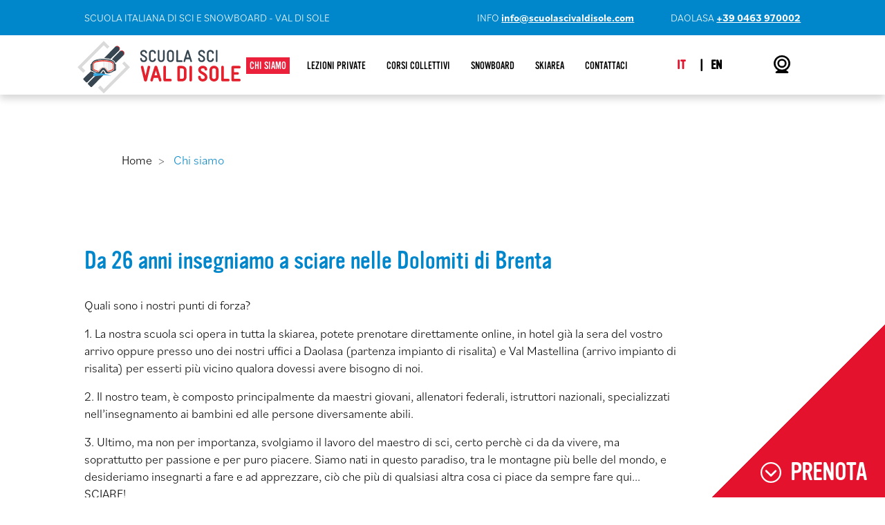

--- FILE ---
content_type: text/html; charset=UTF-8
request_url: https://www.scuolascivaldisole.com/it/maestri-scuola-sci-val-di-sole
body_size: 8261
content:
<!DOCTYPE html>
<html lang='it'>
    <head>
<title>A Lezioni di Sci con La Scuola di Sci e Snowboard Val di Sole - Scuola Sci Val di Sole</title><meta name='description' content="Impara a sciare con noi! La Scuola di Sci e Snowboard Val di Sole, ti d&agrave; il benvenuto sulle piste da sci del Trentino tra le Dolomiti di Brenta!"><meta name='keywords' content="scuola di sci val di sole">    <!-- Google Tag Manager -->
    <script>
        (function(w,d,s,l,i){w[l]=w[l]||[];w[l].push({'gtm.start':
                new Date().getTime(),event:'gtm.js'});var f=d.getElementsByTagName(s)[0],
            j=d.createElement(s),dl=l!='dataLayer'?'&l='+l:'';j.async=true;j.src=
            'https://www.googletagmanager.com/gtm.js?id='+i+dl;f.parentNode.insertBefore(j,f);
        })(window,document,'script','dataLayer','GTM-WB64SHRX');
    </script>
    <!-- End Google Tag Manager -->
    <meta charset='utf-8'>
<meta http-equiv='X-UA-Compatible' content='IE=edge'>
<meta name='viewport' content='width=device-width, initial-scale=1'>

<link rel="stylesheet" href="https://use.typekit.net/hcm6ktq.css">

<link type='text/css' rel='stylesheet' href='https://www.scuolascivaldisole.com/_site/_css/bootstrap.min.css'>
<link type='text/css' rel='stylesheet' href='https://www.scuolascivaldisole.com/_site/_css/font-awesome.min.css'>
<link type='text/css' rel='stylesheet' href='https://www.scuolascivaldisole.com/_site/_css/jquery.sidr.light.css'>
<link type='text/css' rel='stylesheet' href='https://www.scuolascivaldisole.com/_site/_css/lightbox/lightbox.css'>
<link type='text/css' rel='stylesheet' href='https://www.scuolascivaldisole.com/_site/_css/owl-carousel/owl.carousel.css' />
<link type='text/css' rel='stylesheet' href='https://www.scuolascivaldisole.com/_site/_css/owl-carousel/owl.theme.css' />
<link type='text/css' rel='stylesheet' href='https://www.scuolascivaldisole.com/_site/_css/owl-carousel/owl.transitions.css' />
<link type='text/css' rel='stylesheet' href='https://www.scuolascivaldisole.com/_site/_css/counter/counter.css' />
<!-- <link type='text/css' rel='stylesheet' href='https://www.scuolascivaldisole.com/_site/_css/tailwind.min.css?v=1.1'> -->
<link type='text/css' rel='stylesheet' href='https://www.scuolascivaldisole.com/_site/_css/style.css?v=1.6'>


<!-- FAVICON -->
<link rel="apple-touch-icon" sizes="57x57" href="https://www.scuolascivaldisole.com/_site/_img/_favicon/apple-icon-57x57.png">
<link rel="apple-touch-icon" sizes="60x60" href="https://www.scuolascivaldisole.com/_site/_img/_favicon/apple-icon-60x60.png">
<link rel="apple-touch-icon" sizes="72x72" href="https://www.scuolascivaldisole.com/_site/_img/_favicon/apple-icon-72x72.png">
<link rel="apple-touch-icon" sizes="76x76" href="https://www.scuolascivaldisole.com/_site/_img/_favicon/apple-icon-76x76.png">
<link rel="apple-touch-icon" sizes="114x114" href="https://www.scuolascivaldisole.com/_site/_img/_favicon/apple-icon-114x114.png">
<link rel="apple-touch-icon" sizes="120x120" href="https://www.scuolascivaldisole.com/_site/_img/_favicon/apple-icon-120x120.png">
<link rel="apple-touch-icon" sizes="144x144" href="https://www.scuolascivaldisole.com/_site/_img/_favicon/apple-icon-144x144.png">
<link rel="apple-touch-icon" sizes="152x152" href="https://www.scuolascivaldisole.com/_site/_img/_favicon/apple-icon-152x152.png">
<link rel="apple-touch-icon" sizes="180x180" href="https://www.scuolascivaldisole.com/_site/_img/_favicon/apple-icon-180x180.png">
<link rel="icon" type="image/png" sizes="192x192" href="https://www.scuolascivaldisole.com/_site/_img/_favicon/android-icon-192x192.png">
<link rel="icon" type="image/png" sizes="32x32" href="https://www.scuolascivaldisole.com/_site/_img/_favicon/favicon-32x32.png">
<link rel="icon" type="image/png" sizes="96x96" href="https://www.scuolascivaldisole.com/_site/_img/_favicon/favicon-96x96.png">
<link rel="icon" type="image/png" sizes="16x16" href="https://www.scuolascivaldisole.com/_site/_img/_favicon/favicon-16x16.png">
<link rel="manifest" href="https://www.scuolascivaldisole.com/_site/_img/_favicon/manifest.json">
<meta name="msapplication-TileColor" content="#ffffff">
<meta name="msapplication-TileImage" content="https://www.scuolascivaldisole.com/_site/_img/_favicon/ms-icon-144x144.png">
<meta name="theme-color" content="#ffffff">
<!-- FINE FAVICON -->

<link type='text/css' rel='stylesheet' href="https://www.scuolascivaldisole.com/_cookie/cookie.css"/>

<!--<link rel="icon" href="">-->
<!--<link rel="manifest" href="">-->
<!--<meta name="msapplication-TileColor" content="#ffffff">
<meta name="msapplication-TileImage" content="">-->

<meta name="mobile-web-app-capable" content="yes">
<meta name="apple-mobile-web-app-capable" content="yes">

<meta name='Alpinformatica' content=''>
<!-- Chrome, Firefox OS and Opera -->
<meta name="theme-color" content="#0086CB">
<!-- Windows Phone -->
<meta name="msapplication-navbutton-color" content="#0086CB">
<!-- iOS Safari -->
<meta name="apple-mobile-web-app-capable" content="yes">
<meta name="apple-mobile-web-app-status-bar-style" content="black-translucent">

<style>
    html{background-color:#FFFFFF;}
    .no-js #loader{display:none;}
    .js #loader{display:block;position:absolute;left:100px;top:0;}
    .se-pre-con{position:fixed;left:0px;top:0px;width:100%;height:100%;z-index:99999;background:url(https://www.scuolascivaldisole.com/_site/_img/Preloader_2.gif) center no-repeat #FFFFFF;}
</style>

<!-- HTML5 shim and Respond.js for IE8 support of HTML5 elements-->
<!-- WARNING: Respond.js doesn't work if you view the page via file:// -->
<!--[if lt IE 9]>
    <script src='https://oss.maxcdn.com/html5shiv/3.7.2/html5shiv.min.js'></script>
    <script src='https://oss.maxcdn.com/respond/1.4.2/respond.min.js'></script>
<![endif]-->
<link rel='alternate' hreflang='en' href='https://www.scuolascivaldisole.com/en/instructor-ski-school-val-di-sole' />
<link rel='canonical' href='https://www.scuolascivaldisole.com/it/maestri-scuola-sci-val-di-sole' />
    </head>
    <body>
        <header>
<div class="se-pre-con"></div>
<div id='top'>
    <div id='top-top'>
        <div class='container-fluid'>
            <div class='row justify-content-center'>
                <div class="col-lg-10">
                    <div class="row">
                        <div class="col-sm-6" id="nome-title">
                            SCUOLA ITALIANA DI SCI E SNOWBOARD - VAL DI SOLE
                        </div>
                        <a href="https://www.scuolascivaldisole.com/it/" title="Homepage" class="img-responsive" id='logo'>
                            <img src='https://www.scuolascivaldisole.com/_site/_img/logo_scuola.svg?v=1' alt='Logo ScuolaSciValdiSole.com' class='img-responsive'>                        </a>
                        <div class='col-sm-12 col-md-6 text-right' id='indirizzi-title'>
                            <span>INFO <a href='mailto:info@scuolascivaldisole.com'>info@scuolascivaldisole.com</a></span>
                            DAOLASA <a href='tel:+39 0463 970002'>+39 0463 970002</a>                        </div>
                    </div>
                </div>
            </div>
        </div>
    </div>
    </div>
<nav id='menu_principale'>
    <div class='container-fluid'>
        <div class='row justify-content-center'>
            <div class="col-lg-10">
                <div class="row">
                    <div class="col-sm-2 text-center" id='logo-fixed'>
                        <a href="https://www.scuolascivaldisole.com/it/" title="Homepage" class="img-responsive">
<img src='https://www.scuolascivaldisole.com/_site/_img/logo_scuola.svg' alt='Logo ScuolaSciValdiSole.com' class='img-responsive'>                        </a>
                    </div>
                    <div class='col-sm-10 text-right'>
                        <!-- MENU RESPONSIVE -->
                        <div class='text-right' id='apri_menu' >
                            <div id='pulsante-menu' class='bg-grigio bianco'>
                                <i class='fa fa-bars fa-fw'></i>
                            </div>
                        </div>
                        <div id='navigation'>
                            <ul class='menu_princ hidden-xs'>
<li><a href='https://www.scuolascivaldisole.com/it/maestri-scuola-sci-val-di-sole' title="Chi siamo" target='_self' class=' active'>Chi siamo</a></li><li><a href='https://www.scuolascivaldisole.com/it/pagina/lezioni-private' title="Lezioni Private" target='_self' class=' '>Lezioni Private</a></li><li><a href='https://www.scuolascivaldisole.com/it/pagina/corsi-collettivi' title="Corsi collettivi" target='_self' class='no-link '>Corsi collettivi</a><i class='fa fa-caret-down'></i><ul class='sub-menu'><li><a href='https://www.scuolascivaldisole.com/it/pagina/bambini' title="Bambini" target='_self' class=''>Bambini</a></li><li><a href='https://www.scuolascivaldisole.com/it/pagina/adulti' title="Adulti" target='_self' class=''>Adulti</a></li></ul></li><li><a href='https://www.scuolascivaldisole.com/it/pagina/snowboard' title="Snowboard" target='_self' class=' '>Snowboard</a></li><li><a href='https://www.scuolascivaldisole.com/it/skiarea' title="Skiarea" target='_self' class='no-link '>Skiarea</a><i class='fa fa-caret-down'></i><ul class='sub-menu'><li><a href='https://www.scuolascivaldisole.com/it/situazione-piste' title="Piste" target='_self' class=''>Piste</a></li><li><a href='https://www.scuolascivaldisole.com/it/situazione-impianti' title="Impianti" target='_self' class=''>Impianti</a></li></ul></li><li><a href='https://www.scuolascivaldisole.com/it/contatti' title="Contattaci" target='_self' class=' '>Contattaci</a></li>                            </ul>
                            <ul id='lingue'><li><a href='https://www.scuolascivaldisole.com/it/maestri-scuola-sci-val-di-sole' class='lingua active' title="IT">IT</a></li><li><a href='https://www.scuolascivaldisole.com/en/instructor-ski-school-val-di-sole' class='lingua ' title="EN">EN</a></li></ul>                            <ul id="webcam-info">
                                <li>
                                                                        <a href="https://www.scuolascivaldisole.com/it/webcam" class="">
                                        <span title="WEBCAM"><i class="fa fa-video-camera"></i></span>
                                    </a>
                                </li>
                                <li>
                                                                    </li>
                            </ul>
                            <div class='clearfix'></div>
                        </div>
                    </div>
                </div>
            </div>
        </div>
    </div>
</nav>
<!-- Google Tag Manager (noscript) -->
<noscript><iframe src="https://www.googletagmanager.com/ns.html?id=GTM-WB64SHRX" height="0" width="0" style="display:none;visibility:hidden"></iframe></noscript>
<!-- End Google Tag Manager (noscript) -->
    <div id='prenota-fixed'>
        <a href='https://www.scuolascivaldisole.com/it/prenota' class="dance">
            <h3>
                <img src="https://www.scuolascivaldisole.com/_site/_img/_icon/freccia-basso.svg" alt="" />
                <span>P</span>
                <span>R</span>
                <span>E</span>
                <span>N</span>
                <span>O</span>
                <span>T</span>
                <span>A</span>
            </h3>
        </a>
    </div>
<div id='img-copertina'>
	<img src='https://www.scuolascivaldisole.com/_files/f_media/2024/03/351_1920x400.webp' alt='' class='img-responsive'>
</div>            <div class='clearfix'></div>
        </header>

        <ul class="breadcrumb">
            <li><a href="https://www.scuolascivaldisole.com/it/">Home</a></li>
            <li>Chi siamo</li>
        </ul>

        <main id="maestri">
            <div class="container-fluid">
                <div class="row justify-content-center">
                    <div class="col-lg-10">
                        <div class="row">
                            <div class="col-lg-10">
                                <h3>Da 26 anni insegniamo a sciare nelle Dolomiti di Brenta</h3>

<p>Quali sono i nostri punti di forza?</p>

<p>1. La nostra scuola sci opera in tutta la skiarea, potete prenotare direttamente online, in hotel gi&agrave; la sera del vostro arrivo oppure presso uno dei nostri uffici a Daolasa (partenza impianto di risalita) e Val Mastellina (arrivo impianto di risalita) per esserti pi&ugrave; vicino qualora dovessi avere bisogno di noi.</p>

<p>2. Il nostro team, &egrave; composto principalmente da maestri giovani, allenatori federali, istruttori nazionali, specializzati nell&rsquo;insegnamento ai bambini ed alle persone diversamente abili.</p>

<p>3. Ultimo, ma non per importanza, svolgiamo il lavoro del maestro di sci, certo perch&egrave; ci da da vivere, ma soprattutto per passione e per puro piacere. Siamo nati in questo paradiso, tra le montagne pi&ugrave; belle del mondo, e desideriamo insegnarti a fare e ad apprezzare, ci&ograve; che pi&ugrave; di qualsiasi altra cosa ci piace da sempre fare qui... SCIARE!</p>
                            </div>
                        </div>
                    </div>
                </div>
            </div>
        </main>

        <div class="parallax" style="background-image: url('https://www.scuolascivaldisole.com/_files/f_media/2020/08/237_1920x850.webp')">
            <div class="fascia-sfumatura-parallax"></div>
        </div>

        <div id="lista-maestri">
            <div class="container-fluid">
                <div class="row justify-content-center">
                    <div class="col-lg-10">
<div class='spacer-30'></div><div class='row'><div class='col-md-12'><h2><span>DIRETTORE</span></h2></div><div class='grid-item-maestro col-sm-3  sci allenatore 2Â° livello wow fadeInUp'><div class='box-maestro' data-id='10028'><div class='box-image'><img src='https://www.scuolascivaldisole.com/_files/f_media/2025/04/463_400x400.webp' alt="Monica Zoni" class='img-fluid'></div><div class='testo'>MONICA ZONI</div><div class='caption'><div class='testo-caption'><div class='titolo'>Maestro di</div><div class='specialita rosso'><BR/> SCI<BR/> ALLENATORE 2Â° LIVELLO</div></div></div></div></div></div><div class='spacer-30'></div><div class='row'><div class='col-md-12'><h2><span>CONSIGLIO DIRETTIVO</span></h2></div><div class='grid-item-maestro col-sm-3 sci wow fadeInUp'><div class='box-maestro' data-id='23'><div class='box-image'><img src='https://www.scuolascivaldisole.com/_files/f_media/2025/03/433_400x400.webp' alt="Alessandro Largaiolli" class='img-fluid'></div><div class='testo'>ALESSANDRO LARGAIOLLI</div><div class='caption'><div class='testo-caption'><div class='titolo'>Maestro di</div><div class='specialita rosso'>SCI</div></div></div></div></div><div class='grid-item-maestro col-sm-3 sci inglese wow fadeInUp'><div class='box-maestro' data-id='19'><div class='box-image'><img src='https://www.scuolascivaldisole.com/_files/f_media/2025/03/440_400x400.webp' alt="Barbara Magnoni" class='img-fluid'></div><div class='testo'>BARBARA MAGNONI</div><div class='caption'><div class='testo-caption'><div class='titolo'>Maestro di</div><div class='specialita rosso'>SCI<BR/> INGLESE</div></div></div></div></div><div class='grid-item-maestro col-sm-3 freestyle sci wow fadeInUp'><div class='box-maestro' data-id='37'><div class='box-image'><img src='https://www.scuolascivaldisole.com/_files/f_media/2025/03/435_400x400.webp' alt="Gabriele Costanzi" class='img-fluid'></div><div class='testo'>GABRIELE COSTANZI</div><div class='caption'><div class='testo-caption'><div class='titolo'>Maestro di</div><div class='specialita rosso'>FREESTYLE<BR/> SCI</div></div></div></div></div><div class='grid-item-maestro col-sm-3 freestyle sci wow fadeInUp'><div class='box-maestro' data-id='7'><div class='box-image'><img src='https://www.scuolascivaldisole.com/_files/f_media/2025/03/453_400x400.webp' alt="Gianni Tevini" class='img-fluid'></div><div class='testo'>GIANNI TEVINI</div><div class='caption'><div class='testo-caption'><div class='titolo'>Maestro di</div><div class='specialita rosso'>FREESTYLE<BR/> SCI</div></div></div></div></div><div style='clear:both'></div></div><div class='spacer-30'></div><div class='row'><div class='col-md-12'><h2><span>I MAESTRI</span></h2></div><div class='col-md-12'><div class='page-header mb-5'><div class='rd-navbar-wrap position-sticky'><nav class='rd-navbar-nav rd-navbar-original rd-navbar-static' data-rd-navbar-lg='rd-navbar-static'><div class='rd-navbar-inner'><div class='text-center'><ul class='rd-navbar-nav'><li data-f='.allenatore' class='filter-item'><input type='checkbox' name='allenatore' id='allenatore' value='allenatore' /><label for='allenatore'>Allenatore</label></li><li data-f='.bambini' class='filter-item'><input type='checkbox' name='bambini' id='bambini' value='bambini' /><label for='bambini'>Bambini</label></li><li data-f='.freestyle' class='filter-item'><input type='checkbox' name='freestyle' id='freestyle' value='freestyle' /><label for='freestyle'>Freestyle</label></li><li data-f='.handicap' class='filter-item'><input type='checkbox' name='handicap' id='handicap' value='handicap' /><label for='handicap'>Handicap</label></li><li data-f='.sci' class='filter-item'><input type='checkbox' name='sci' id='sci' value='sci' /><label for='sci'>Sci</label></li><li data-f='.snowboard' class='filter-item'><input type='checkbox' name='snowboard' id='snowboard' value='snowboard' /><label for='snowboard'>Snowboard</label></li><li data-f='.telemark' class='filter-item'><input type='checkbox' name='telemark' id='telemark' value='telemark' /><label for='telemark'>Telemark</label></li><li data-f='*' class='filter-item'><input type='checkbox' name='tutte' id='tutte' value='tutte' /><label for='tutte'>Tutte le discipline</label></li></ul></div></div></nav></div></div></div><div id='grid-content' class='container-fluid'><div class='grid-item-maestro col-sm-3 handicap sci wow fadeInUp'><div class='box-maestro' data-id='17'><div class='box-image'><img src='https://www.scuolascivaldisole.com/_files/f_media/2025/03/434_400x400.webp' alt="Amedeo Pangrazzi" class='img-fluid'></div><div class='testo'>AMEDEO PANGRAZZI</div><div class='caption'><div class='testo-caption'><div class='titolo'>Maestro di</div><div class='specialita rosso'>HANDICAP<BR/> SCI</div></div></div></div></div><div class='grid-item-maestro col-sm-3 inglese wow fadeInUp'><div class='box-maestro' data-id='10087'><div class='box-image'><img src='https://www.scuolascivaldisole.com/_files/f_media/2025/03/452_400x400.webp' alt="Andreina Paolillo" class='img-fluid'></div><div class='testo'>ANDREINA PAOLILLO</div><div class='caption'><div class='testo-caption'><div class='titolo'>Maestro di</div><div class='specialita rosso'>INGLESE</div></div></div></div></div><div class='grid-item-maestro col-sm-3 freestyle sci snowboard wow fadeInUp'><div class='box-maestro' data-id='27'><div class='box-image'><img src='https://www.scuolascivaldisole.com/_files/f_media/2025/03/451_400x400.webp' alt="Daniele Largaiolli" class='img-fluid'></div><div class='testo'>DANIELE LARGAIOLLI</div><div class='caption'><div class='testo-caption'><div class='titolo'>Maestro di</div><div class='specialita rosso'>FREESTYLE<BR/> SCI<BR/> SNOWBOARD</div></div></div></div></div><div class='grid-item-maestro col-sm-3 bambini freestyle handicap sci wow fadeInUp'><div class='box-maestro' data-id='10080'><div class='box-image'><img src='https://www.scuolascivaldisole.com/_files/f_media/2025/03/442_400x400.webp' alt="Eduardo Mascaro" class='img-fluid'></div><div class='testo'>EDUARDO MASCARO</div><div class='caption'><div class='testo-caption'><div class='titolo'>Maestro di</div><div class='specialita rosso'>BAMBINI<BR/> FREESTYLE<BR/> HANDICAP<BR/> SCI</div></div></div></div></div><div style='clear:both'></div><div class='grid-item-maestro col-sm-3 snowboard wow fadeInUp'><div class='box-maestro' data-id='10073'><div class='box-image'><img src='https://www.scuolascivaldisole.com/_files/f_media/2025/03/443_400x400.webp' alt="Emily Gabrielli" class='img-fluid'></div><div class='testo'>EMILY GABRIELLI</div><div class='caption'><div class='testo-caption'><div class='titolo'>Maestro di</div><div class='specialita rosso'>SNOWBOARD</div></div></div></div></div><div class='grid-item-maestro col-sm-3 sci wow fadeInUp'><div class='box-maestro' data-id='5'><div class='box-image'><img src='https://www.scuolascivaldisole.com/_files/f_media/2025/04/461_400x400.webp' alt="Federica Bernardelli" class='img-fluid'></div><div class='testo'>FEDERICA BERNARDELLI</div><div class='caption'><div class='testo-caption'><div class='titolo'>Maestro di</div><div class='specialita rosso'>SCI</div></div></div></div></div><div class='grid-item-maestro col-sm-3 sci wow fadeInUp'><div class='box-maestro' data-id='16'><div class='box-image'><img src='https://www.scuolascivaldisole.com/_files/f_media/2025/04/464_400x400.webp' alt="Giuseppe Saronni" class='img-fluid'></div><div class='testo'>GIUSEPPE SARONNI</div><div class='caption'><div class='testo-caption'><div class='titolo'>Maestro di</div><div class='specialita rosso'>SCI</div></div></div></div></div><div class='grid-item-maestro col-sm-3 sci wow fadeInUp'><div class='box-maestro' data-id='14'><div class='box-image'><img src='https://www.scuolascivaldisole.com/_files/f_media/2024/03/374_400x400.webp' alt="Ivan Gusmeroli" class='img-fluid'></div><div class='testo'>IVAN GUSMEROLI</div><div class='caption'><div class='testo-caption'><div class='titolo'>Maestro di</div><div class='specialita rosso'>SCI</div></div></div></div></div><div style='clear:both'></div><div class='grid-item-maestro col-sm-3 snowboard wow fadeInUp'><div class='box-maestro' data-id='10047'><div class='box-image'><img src='https://www.scuolascivaldisole.com/_files/f_media/2025/03/447_400x400.webp' alt="Luca Ravelli" class='img-fluid'></div><div class='testo'>LUCA RAVELLI</div><div class='caption'><div class='testo-caption'><div class='titolo'>Maestro di</div><div class='specialita rosso'>SNOWBOARD</div></div></div></div></div><div class='grid-item-maestro col-sm-3 handicap sci wow fadeInUp'><div class='box-maestro' data-id='15'><div class='box-image'><img src='https://www.scuolascivaldisole.com/_files/f_media/2025/04/462_400x400.webp' alt="Mattia Lampis" class='img-fluid'></div><div class='testo'>MATTIA LAMPIS</div><div class='caption'><div class='testo-caption'><div class='titolo'>Maestro di</div><div class='specialita rosso'>HANDICAP<BR/> SCI</div></div></div></div></div><div class='grid-item-maestro col-sm-3  wow fadeInUp'><div class='box-maestro' data-id='10061'><div class='box-image'><img src='https://www.scuolascivaldisole.com/_files/f_media/2025/03/436_400x400.webp' alt="Mattia Pangrazzi" class='img-fluid'></div><div class='testo'>MATTIA PANGRAZZI</div><div class='caption'><div class='testo-caption'><div class='titolo'>Maestro di</div><div class='specialita rosso'></div></div></div></div></div><div class='grid-item-maestro col-sm-3 sci wow fadeInUp'><div class='box-maestro' data-id='10054'><div class='box-image'><img src='https://www.scuolascivaldisole.com/_files/f_media/2025/03/448_400x400.webp' alt="Piercarlo Zini" class='img-fluid'></div><div class='testo'>PIERCARLO ZINI</div><div class='caption'><div class='testo-caption'><div class='titolo'>Maestro di</div><div class='specialita rosso'>SCI</div></div></div></div></div><div style='clear:both'></div><div class='grid-item-maestro col-sm-3 snowboard wow fadeInUp'><div class='box-maestro' data-id='10071'><div class='box-image'><img src='https://www.scuolascivaldisole.com/_files/f_media/2025/03/449_400x400.webp' alt="Roberto Ercoli" class='img-fluid'></div><div class='testo'>ROBERTO ERCOLI</div><div class='caption'><div class='testo-caption'><div class='titolo'>Maestro di</div><div class='specialita rosso'>SNOWBOARD</div></div></div></div></div><div class='grid-item-maestro col-sm-3 sci wow fadeInUp'><div class='box-maestro' data-id='10041'><div class='box-image'><img src='https://www.scuolascivaldisole.com/_files/f_media/2025/03/437_400x400.webp' alt="Rodolfo Loreti" class='img-fluid'></div><div class='testo'>RODOLFO LORETI</div><div class='caption'><div class='testo-caption'><div class='titolo'>Maestro di</div><div class='specialita rosso'>SCI</div></div></div></div></div><div class='grid-item-maestro col-sm-3  freestyle handicap sci inglese wow fadeInUp'><div class='box-maestro' data-id='10091'><div class='box-image'><img src='https://www.scuolascivaldisole.com/_files/f_media/2025/03/450_400x400.webp' alt="Sergio Battistini" class='img-fluid'></div><div class='testo'>SERGIO BATTISTINI</div><div class='caption'><div class='testo-caption'><div class='titolo'>Maestro di</div><div class='specialita rosso'><BR/> FREESTYLE<BR/> HANDICAP<BR/> SCI<BR/> INGLESE</div></div></div></div></div><div class='grid-item-maestro col-sm-3 freestyle telemark wow fadeInUp'><div class='box-maestro' data-id='10085'><div class='box-image'><img src='https://www.scuolascivaldisole.com/_files/f_media/2025/03/438_400x400.webp' alt="Simone Cavallar" class='img-fluid'></div><div class='testo'>SIMONE CAVALLAR</div><div class='caption'><div class='testo-caption'><div class='titolo'>Maestro di</div><div class='specialita rosso'>FREESTYLE<BR/> TELEMARK</div></div></div></div></div><div style='clear:both'></div><div class='grid-item-maestro col-sm-3 sci wow fadeInUp'><div class='box-maestro' data-id='10045'><div class='box-image'><img src='https://www.scuolascivaldisole.com/_files/f_media/2021/10/311_400x400.webp' alt="Stefano Pangrazzi" class='img-fluid'></div><div class='testo'>STEFANO PANGRAZZI</div><div class='caption'><div class='testo-caption'><div class='titolo'>Maestro di</div><div class='specialita rosso'>SCI</div></div></div></div></div><div class='grid-item-maestro col-sm-3 sci wow fadeInUp'><div class='box-maestro' data-id='22'><div class='box-image'><img src='https://www.scuolascivaldisole.com/_files/f_media/2025/03/439_400x400.webp' alt="Valentina Guarnieri" class='img-fluid'></div><div class='testo'>VALENTINA GUARNIERI</div><div class='caption'><div class='testo-caption'><div class='titolo'>Maestro di</div><div class='specialita rosso'>SCI</div></div></div></div></div><div class='grid-item-maestro col-sm-3  wow fadeInUp'><div class='box-maestro' data-id='10043'><div class='box-image'><img src='https://www.scuolascivaldisole.com/_files/f_media/2025/03/432_400x400.webp' alt="Vincenzo Mascaro" class='img-fluid'></div><div class='testo'>VINCENZO MASCARO</div><div class='caption'><div class='testo-caption'><div class='titolo'>Maestro di</div><div class='specialita rosso'></div></div></div></div></div></div>                        </div>
                    </div>
                </div>
            </div>
        </div>

<div id='fascia-partner'>
	<div class='container'>
		<div class='row'>
			<div class='col-md-12 text-center'>
				<h2>I NOSTRI <span>PARTNER</span></h2>
			</div>
		</div>
<div id='carouselPartner'><div class='item'><a href='http://www.birraflea.com/' title="Birra Flea" target='_blank'><img src='https://www.scuolascivaldisole.com/_files/f_media/2021/10/253.webp' alt="Birra Flea" class='img-responsive'></a></div><div class='item'><a href='https://trentinowild.it/' title="Trentino Wild" target='_blank'><img src='https://www.scuolascivaldisole.com/_files/f_media/2022/12/333.webp' alt="Trentino Wild" class='img-responsive'></a></div><div class='item'><a href='https://www.caseificiocercen.it/' title="Caseificio Cercen" target='_blank'><img src='https://www.scuolascivaldisole.com/_files/f_media/2023/06/338.webp' alt="Caseificio Cercen" class='img-responsive'></a></div><div class='item'><a href='http://www.savinellilegno.it/' title="Savinelli Group" target='_blank'><img src='https://www.scuolascivaldisole.com/_files/f_media/2023/08/344.webp' alt="Savinelli Group" class='img-responsive'></a></div><div class='item'><a href='http://www.melinda.it/' title="Melinda" target='_blank'><img src='https://www.scuolascivaldisole.com/_files/f_media/2015/11/9.webp' alt="Melinda" class='img-responsive'></a></div><div class='item'><a href='http://www.ski.it' title="Ski.it" target='_blank'><img src='https://www.scuolascivaldisole.com/_files/f_media/2017/08/201.webp' alt="Ski.it" class='img-responsive'></a></div><div class='item'><a href='http://www.campigliodolomiti.it' title="Skiarea Campiglio Dolomiti" target='_blank'><img src='https://www.scuolascivaldisole.com/_files/f_media/2015/11/8.webp' alt="Skiarea Campiglio Dolomiti" class='img-responsive'></a></div><div class='item'><a href='http://www.valdisole.net/IT/homepage/' title="Val di Sole" target='_blank'><img src='https://www.scuolascivaldisole.com/_files/f_media/2017/08/199.webp' alt="Val di Sole" class='img-responsive'></a></div><div class='item'><a href='http://www.visittrentino.it/' title="Trentino" target='_blank'><img src='https://www.scuolascivaldisole.com/_files/f_media/2017/08/200.webp' alt="Trentino" class='img-responsive'></a></div></div>	</div>
</div><div id="fascia-richiedi-info">
    <div class="container-fluid">
        <div class="row">
            <div class="col-lg-6 colonna-form">
                <h1 class="text-uppercase">richiedi informazioni</h1>
                <form id="formContatti" class="form-horizontal">
                    <div class="form-group">
                        <input type="text" id="nomecognome" name="nomecognome" placeholder="Nome e Cognome" />
                    </div>
                    <div class="form-group">
                        <input type="email" id="email" name="email" placeholder="E-mail" />
                    </div>
                    <div class="form-group">
                        <textarea rows="5" id="messaggio" name="messaggio" placeholder="Messaggio"></textarea>
                    </div>
                    <div class="form-group">
                        <div class="checkbox">
                            <label>
                                <input type="checkbox" name="accept_privacy">
                                <span>Ho letto ed accetto l'informativa sulla <a href="https://www.scuolascivaldisole.com/privacy-policy" target="_blank" title="Privacy Policy">Privacy</a></span>
                            </label>
                        </div>
                        <div class="row">
                            <div class="col-lg-6">
                                <div class="g-recaptcha" data-callback='recaptchaCallback' data-sitekey="6LdOBWMaAAAAAGY-_p7fsr5k2efakyiNQ_dsxzjS"></div>
                                <input type="hidden" name="recaptcha_response" id="recaptchaResponse">
                            </div>
                            <div class="col-lg-6 text-right">
                                <button type='button' class='btn btn-red text-uppercase' onclick='inviaForm(this,"formContatti")' id='btnInvia'>invia richiesta</button>
                            </div>
                        </div>
                    </div>
                </form>
            </div>
            <div class="col-lg-6 colonna-img" style="background-image: url('https://www.scuolascivaldisole.com/_site/_img/fascia_richiedi_info.jpg')">

            </div>
        </div>
    </div>
</div>
<footer id="footer">
    <div id='rombo-footer'><img src="https://www.scuolascivaldisole.com/_site/_img/logo_scuola_footer.svg" alt="" class="img-fluid" /></div>
    <div class="container-fluid">
        <div class="row justify-content-center">
            <div class="col-lg-10">
                <div class="row">
                    <div class="col-lg-12 text-center">
                        <h3>SCUOLA ITALIANA SCI VAL DI SOLE</h3>
                        <p><a href="https://www.scuolascivaldisole.com/privacy-policy">Privacy & Cookie</a> Policy | <a href="https://www.scuolascivaldisole.com/it/condizioni-vendita">Condizioni di vendita</a></p>
                        <ul class="lista-menu">
                            <li>
                                <a href="https://www.scuolascivaldisole.com/it/maestri-scuola-sci-val-di-sole" class="text-uppercase">maestri</a>
                            </li>
                            <li>
                                <a href="https://www.scuolascivaldisole.com/it/situazione-piste" class="text-uppercase">piste</a>
                            </li>
                            <li>
                                <a href="https://www.scuolascivaldisole.com/it/situazione-impianti" class="text-uppercase">impianti</a>
                            </li>
                            <li>
                                <a href="https://www.scuolascivaldisole.com/it/strutture-convenzionate" class="text-uppercase">strutture</a>
                            </li>
                        </ul>
                    </div>
                </div>
                <div class="row">
                    <div class="col-lg-4 orari">
                        <p class="titolo text-uppercase">ORARI UFFICI</p>
                        <ul class="lista-orari">
                            <li>
                                <b>DAOLASA</b><br>
                                tutti i giorni dalle 8.30 alle 18.00                            </li>
                            <li>
                                <b>VAL MASTELLINA (in quota)</b><br>
                                tutti i giorni dalle 9.00 alle 15.30                            </li>
                        </ul>
                    </div>
                    <div class="col-lg-4 text-center info">
                        <p class="titolo">DAOLASA</p>
                        <ul class="lista-dove">
                            <li>
                                Piazzale Telecabina, 12
                            </li>
                            <li>
                                38020 Commezzadura (TN)
                            </li>
                            <li>
                                P.IVA 02032900223
                            </li>
                        </ul>
                        <p>Credits: <a href="https://www.alpinformatica.com" target="_blank">Alpinformatica</a></p>
                    </div>
                    <div class="col-lg-4 text-right">
                                                <a href="https://www.scuolascivaldisole.com/it/contatti" class="link-contatti">contatti</a>
                        <p class="link-contatti">P.IVA 02032900223</p>
                        <ul class="lista-dove">
                                                        <li>
                                Tel <a href='tel:+39 0463 970002'>+39 0463 970002</a>                            </li>
                            <li>
                                Cell <a href="tel:+39 377 392 3548">+39 377 392 3548</a>
                            </li>
                                                    </ul>
                        <ul class="lista-social">
                            <li>
                                <a href="https://www.facebook.com/scuolasci.valdisoledaolasa" target="_blank">
                                    <img src="https://www.scuolascivaldisole.com/_site/_img/_icon/facebook.svg" alt="" />
                                </a>
                            </li>
                            <li>
                                <a href="https://www.instagram.com/scuola_sci_valdisole" target="_blank">
                                    <img src="https://www.scuolascivaldisole.com/_site/_img/_icon/instagram.svg" alt="" />
                                </a>
                            </li>
                        </ul>
                    </div>
                </div>
            </div>
        </div>
    </div>
    <div id='back-to-top' class='bg-blue'>
        <i class='fa fa-angle-up'></i>
    </div>
</footer>
<footer id="footer-bottom"></footer>
<input type='hidden' value="Compilare tutti i campi." id='js_compila_campi' /><input type='hidden' value="Verifica di non essere un robot." id='js_no_captcha' /><input type='hidden' value="Inviare il messaggio?" id='js_confirm' /><input type='hidden' value="Si è verificato un errore. Si prega di riprovare." id='js_error' /><script type='text/javascript' src='https://www.scuolascivaldisole.com/_site/_js/jquery-1.11.3.min.js'></script>
<script>
    $(".se-pre-con").show();
    setTimeout(function () {
        $(".se-pre-con").fadeOut(1000);
    }, 1000);
</script>
<script>
    var FS_PROJECT        = 'https://www.scuolascivaldisole.com/';
    var FS_PROJECT_SITE   = 'https://www.scuolascivaldisole.com/_site/';
var CODE_ANALYTICS    = 'GTM-WB64SHRX';</script>

<script type='text/javascript' src='https://www.scuolascivaldisole.com/_site/_js/jquery.sidr.min.js'></script>
<script type="text/javascript" src='https://www.scuolascivaldisole.com/_site/_js/bootbox.min.js'></script>
<script type='text/javascript' src='https://www.scuolascivaldisole.com/_site/_js/bootstrap.min.js'></script>
<script type='text/javascript' src='https://www.scuolascivaldisole.com/_site/_js/lightbox/lightbox.js'></script>
<script type='text/javascript' src='https://www.scuolascivaldisole.com/_site/_js/sharrre/jquery.sharrre.min.js'></script>
<script type='text/javascript' src='https://www.scuolascivaldisole.com/_site/_js/jquery.equalheights.min.js'></script>
<script type='text/javascript' src='https://www.scuolascivaldisole.com/_site/_js/owl-carousel/owl.carousel.min.js'></script>
<script type='text/javascript' src='https://www.scuolascivaldisole.com/_site/_js/util/util.min.js'></script>
<script type='text/javascript' src='https://www.scuolascivaldisole.com/_site/_js/counter/counter.min.js'></script>
<script type='text/javascript' src='https://www.scuolascivaldisole.com/_site/_js/general.js'></script>

<!-- Recaptcha script -->
<script src='https://www.google.com/recaptcha/api.js'></script>
<script>
    $(document).ready(function() {
        window.recaptchaCallback = undefined;
        $(document).ready(function($) {
            window.recaptchaCallback = function recaptchaCallback(response) {
                $("#recaptchaResponse").val(response);
            }
        });
    });
</script>

<div id="cookieConsent"></div>

<script type="text/javascript" src="https://www.scuolascivaldisole.com/_cookie/cookie.js"></script>        <script type='text/javascript' src='https://www.scuolascivaldisole.com/_site/_js/jquery.fractionslider.js'></script>
        <script type='text/javascript' src='https://cdnjs.cloudflare.com/ajax/libs/jquery.isotope/2.2.0/isotope.pkgd.min.js'></script>
        <script type='text/javascript' src='https://cdnjs.cloudflare.com/ajax/libs/jquery.imagesloaded/3.1.8/imagesloaded.pkgd.min.js'></script>
        <script>
            $(".box-maestro").on("click",function(){
                var id_maestro = $(this).data("id");
                $.post(FS_PROJECT_SITE + "_ajax/getMaestroDetails.php", {"id_maestro" : id_maestro}, function(data) {
                    if (data.substr(0,2) == "OK") {
                        bootbox.dialog({
                            message: data.substr(3),
                            className: "modalMaestro",
                            onEscape: true,
                            backdrop: true,
                        });
                    }
                })
            });

            $("#filter-maestri").on("change", function () {
                var filtro = $(this).val();
                $.post(FS_PROJECT_SITE + "_ajax/setFiltroMaestri.php", {"filtro" : filtro}, function(data) {
                    if (data.substr(0,2) == "OK") {
                        location.reload();
                    }
                })
            });

            $(document).ready(function() {

                $grid = $('#grid-content');

                $grid.isotope({
                    containerStyle: null,
                    masonry:{
                        columnWidth: 0,
                        gutter: 0
                    },
                    itemSelector: '.grid-item-maestro',
                    filter : '*',
                    transitionDuration: '0.4s',
                    layoutMode: 'fitRows'
                });

                $grid.imagesLoaded().progress(function(){
                    $grid.isotope();
                });

                resizeGrid();

                var $checkboxes = $(".filter-item input[type='checkbox']");

                $checkboxes.change(function () {
                    var inclusives = [];
                    $checkboxes.each(function (i, elem) {
                        if (elem.checked) {
                            inclusives.push(elem.parentElement.dataset.f);
                        }
                    });

                    var f = inclusives.length ? inclusives.join(", ") : "*";
                    $grid.isotope({ filter: f });
                });

                function resizeGrid(){
                    var margin=0;
                    var padding=15;
                    var columns=0;
                    var cWidth=366.453;
                    var windowWidth = $(window).width();

                    var overflow = false;
                    while(!overflow){
                        columns++;
                        var WidthTheory = ((cWidth*columns)+((columns+1)*padding)+margin);
                        if(WidthTheory > windowWidth)
                            overflow = true;
                    }
                    if(columns > 1)
                        columns--;

                    var GridWidth = ((cWidth*columns)+((columns+1)*padding)+margin);

                    if( GridWidth != $('#grid').width()){
                        $('#grid').width(GridWidth);
                    }
                }

                $(window).resize(function(){
                    resizeGrid();
                });
            });
        </script>
    </body>
</html>

--- FILE ---
content_type: text/html; charset=utf-8
request_url: https://www.google.com/recaptcha/api2/anchor?ar=1&k=6LdOBWMaAAAAAGY-_p7fsr5k2efakyiNQ_dsxzjS&co=aHR0cHM6Ly93d3cuc2N1b2xhc2NpdmFsZGlzb2xlLmNvbTo0NDM.&hl=en&v=PoyoqOPhxBO7pBk68S4YbpHZ&size=normal&anchor-ms=20000&execute-ms=30000&cb=cgyb3llfk6dm
body_size: 49449
content:
<!DOCTYPE HTML><html dir="ltr" lang="en"><head><meta http-equiv="Content-Type" content="text/html; charset=UTF-8">
<meta http-equiv="X-UA-Compatible" content="IE=edge">
<title>reCAPTCHA</title>
<style type="text/css">
/* cyrillic-ext */
@font-face {
  font-family: 'Roboto';
  font-style: normal;
  font-weight: 400;
  font-stretch: 100%;
  src: url(//fonts.gstatic.com/s/roboto/v48/KFO7CnqEu92Fr1ME7kSn66aGLdTylUAMa3GUBHMdazTgWw.woff2) format('woff2');
  unicode-range: U+0460-052F, U+1C80-1C8A, U+20B4, U+2DE0-2DFF, U+A640-A69F, U+FE2E-FE2F;
}
/* cyrillic */
@font-face {
  font-family: 'Roboto';
  font-style: normal;
  font-weight: 400;
  font-stretch: 100%;
  src: url(//fonts.gstatic.com/s/roboto/v48/KFO7CnqEu92Fr1ME7kSn66aGLdTylUAMa3iUBHMdazTgWw.woff2) format('woff2');
  unicode-range: U+0301, U+0400-045F, U+0490-0491, U+04B0-04B1, U+2116;
}
/* greek-ext */
@font-face {
  font-family: 'Roboto';
  font-style: normal;
  font-weight: 400;
  font-stretch: 100%;
  src: url(//fonts.gstatic.com/s/roboto/v48/KFO7CnqEu92Fr1ME7kSn66aGLdTylUAMa3CUBHMdazTgWw.woff2) format('woff2');
  unicode-range: U+1F00-1FFF;
}
/* greek */
@font-face {
  font-family: 'Roboto';
  font-style: normal;
  font-weight: 400;
  font-stretch: 100%;
  src: url(//fonts.gstatic.com/s/roboto/v48/KFO7CnqEu92Fr1ME7kSn66aGLdTylUAMa3-UBHMdazTgWw.woff2) format('woff2');
  unicode-range: U+0370-0377, U+037A-037F, U+0384-038A, U+038C, U+038E-03A1, U+03A3-03FF;
}
/* math */
@font-face {
  font-family: 'Roboto';
  font-style: normal;
  font-weight: 400;
  font-stretch: 100%;
  src: url(//fonts.gstatic.com/s/roboto/v48/KFO7CnqEu92Fr1ME7kSn66aGLdTylUAMawCUBHMdazTgWw.woff2) format('woff2');
  unicode-range: U+0302-0303, U+0305, U+0307-0308, U+0310, U+0312, U+0315, U+031A, U+0326-0327, U+032C, U+032F-0330, U+0332-0333, U+0338, U+033A, U+0346, U+034D, U+0391-03A1, U+03A3-03A9, U+03B1-03C9, U+03D1, U+03D5-03D6, U+03F0-03F1, U+03F4-03F5, U+2016-2017, U+2034-2038, U+203C, U+2040, U+2043, U+2047, U+2050, U+2057, U+205F, U+2070-2071, U+2074-208E, U+2090-209C, U+20D0-20DC, U+20E1, U+20E5-20EF, U+2100-2112, U+2114-2115, U+2117-2121, U+2123-214F, U+2190, U+2192, U+2194-21AE, U+21B0-21E5, U+21F1-21F2, U+21F4-2211, U+2213-2214, U+2216-22FF, U+2308-230B, U+2310, U+2319, U+231C-2321, U+2336-237A, U+237C, U+2395, U+239B-23B7, U+23D0, U+23DC-23E1, U+2474-2475, U+25AF, U+25B3, U+25B7, U+25BD, U+25C1, U+25CA, U+25CC, U+25FB, U+266D-266F, U+27C0-27FF, U+2900-2AFF, U+2B0E-2B11, U+2B30-2B4C, U+2BFE, U+3030, U+FF5B, U+FF5D, U+1D400-1D7FF, U+1EE00-1EEFF;
}
/* symbols */
@font-face {
  font-family: 'Roboto';
  font-style: normal;
  font-weight: 400;
  font-stretch: 100%;
  src: url(//fonts.gstatic.com/s/roboto/v48/KFO7CnqEu92Fr1ME7kSn66aGLdTylUAMaxKUBHMdazTgWw.woff2) format('woff2');
  unicode-range: U+0001-000C, U+000E-001F, U+007F-009F, U+20DD-20E0, U+20E2-20E4, U+2150-218F, U+2190, U+2192, U+2194-2199, U+21AF, U+21E6-21F0, U+21F3, U+2218-2219, U+2299, U+22C4-22C6, U+2300-243F, U+2440-244A, U+2460-24FF, U+25A0-27BF, U+2800-28FF, U+2921-2922, U+2981, U+29BF, U+29EB, U+2B00-2BFF, U+4DC0-4DFF, U+FFF9-FFFB, U+10140-1018E, U+10190-1019C, U+101A0, U+101D0-101FD, U+102E0-102FB, U+10E60-10E7E, U+1D2C0-1D2D3, U+1D2E0-1D37F, U+1F000-1F0FF, U+1F100-1F1AD, U+1F1E6-1F1FF, U+1F30D-1F30F, U+1F315, U+1F31C, U+1F31E, U+1F320-1F32C, U+1F336, U+1F378, U+1F37D, U+1F382, U+1F393-1F39F, U+1F3A7-1F3A8, U+1F3AC-1F3AF, U+1F3C2, U+1F3C4-1F3C6, U+1F3CA-1F3CE, U+1F3D4-1F3E0, U+1F3ED, U+1F3F1-1F3F3, U+1F3F5-1F3F7, U+1F408, U+1F415, U+1F41F, U+1F426, U+1F43F, U+1F441-1F442, U+1F444, U+1F446-1F449, U+1F44C-1F44E, U+1F453, U+1F46A, U+1F47D, U+1F4A3, U+1F4B0, U+1F4B3, U+1F4B9, U+1F4BB, U+1F4BF, U+1F4C8-1F4CB, U+1F4D6, U+1F4DA, U+1F4DF, U+1F4E3-1F4E6, U+1F4EA-1F4ED, U+1F4F7, U+1F4F9-1F4FB, U+1F4FD-1F4FE, U+1F503, U+1F507-1F50B, U+1F50D, U+1F512-1F513, U+1F53E-1F54A, U+1F54F-1F5FA, U+1F610, U+1F650-1F67F, U+1F687, U+1F68D, U+1F691, U+1F694, U+1F698, U+1F6AD, U+1F6B2, U+1F6B9-1F6BA, U+1F6BC, U+1F6C6-1F6CF, U+1F6D3-1F6D7, U+1F6E0-1F6EA, U+1F6F0-1F6F3, U+1F6F7-1F6FC, U+1F700-1F7FF, U+1F800-1F80B, U+1F810-1F847, U+1F850-1F859, U+1F860-1F887, U+1F890-1F8AD, U+1F8B0-1F8BB, U+1F8C0-1F8C1, U+1F900-1F90B, U+1F93B, U+1F946, U+1F984, U+1F996, U+1F9E9, U+1FA00-1FA6F, U+1FA70-1FA7C, U+1FA80-1FA89, U+1FA8F-1FAC6, U+1FACE-1FADC, U+1FADF-1FAE9, U+1FAF0-1FAF8, U+1FB00-1FBFF;
}
/* vietnamese */
@font-face {
  font-family: 'Roboto';
  font-style: normal;
  font-weight: 400;
  font-stretch: 100%;
  src: url(//fonts.gstatic.com/s/roboto/v48/KFO7CnqEu92Fr1ME7kSn66aGLdTylUAMa3OUBHMdazTgWw.woff2) format('woff2');
  unicode-range: U+0102-0103, U+0110-0111, U+0128-0129, U+0168-0169, U+01A0-01A1, U+01AF-01B0, U+0300-0301, U+0303-0304, U+0308-0309, U+0323, U+0329, U+1EA0-1EF9, U+20AB;
}
/* latin-ext */
@font-face {
  font-family: 'Roboto';
  font-style: normal;
  font-weight: 400;
  font-stretch: 100%;
  src: url(//fonts.gstatic.com/s/roboto/v48/KFO7CnqEu92Fr1ME7kSn66aGLdTylUAMa3KUBHMdazTgWw.woff2) format('woff2');
  unicode-range: U+0100-02BA, U+02BD-02C5, U+02C7-02CC, U+02CE-02D7, U+02DD-02FF, U+0304, U+0308, U+0329, U+1D00-1DBF, U+1E00-1E9F, U+1EF2-1EFF, U+2020, U+20A0-20AB, U+20AD-20C0, U+2113, U+2C60-2C7F, U+A720-A7FF;
}
/* latin */
@font-face {
  font-family: 'Roboto';
  font-style: normal;
  font-weight: 400;
  font-stretch: 100%;
  src: url(//fonts.gstatic.com/s/roboto/v48/KFO7CnqEu92Fr1ME7kSn66aGLdTylUAMa3yUBHMdazQ.woff2) format('woff2');
  unicode-range: U+0000-00FF, U+0131, U+0152-0153, U+02BB-02BC, U+02C6, U+02DA, U+02DC, U+0304, U+0308, U+0329, U+2000-206F, U+20AC, U+2122, U+2191, U+2193, U+2212, U+2215, U+FEFF, U+FFFD;
}
/* cyrillic-ext */
@font-face {
  font-family: 'Roboto';
  font-style: normal;
  font-weight: 500;
  font-stretch: 100%;
  src: url(//fonts.gstatic.com/s/roboto/v48/KFO7CnqEu92Fr1ME7kSn66aGLdTylUAMa3GUBHMdazTgWw.woff2) format('woff2');
  unicode-range: U+0460-052F, U+1C80-1C8A, U+20B4, U+2DE0-2DFF, U+A640-A69F, U+FE2E-FE2F;
}
/* cyrillic */
@font-face {
  font-family: 'Roboto';
  font-style: normal;
  font-weight: 500;
  font-stretch: 100%;
  src: url(//fonts.gstatic.com/s/roboto/v48/KFO7CnqEu92Fr1ME7kSn66aGLdTylUAMa3iUBHMdazTgWw.woff2) format('woff2');
  unicode-range: U+0301, U+0400-045F, U+0490-0491, U+04B0-04B1, U+2116;
}
/* greek-ext */
@font-face {
  font-family: 'Roboto';
  font-style: normal;
  font-weight: 500;
  font-stretch: 100%;
  src: url(//fonts.gstatic.com/s/roboto/v48/KFO7CnqEu92Fr1ME7kSn66aGLdTylUAMa3CUBHMdazTgWw.woff2) format('woff2');
  unicode-range: U+1F00-1FFF;
}
/* greek */
@font-face {
  font-family: 'Roboto';
  font-style: normal;
  font-weight: 500;
  font-stretch: 100%;
  src: url(//fonts.gstatic.com/s/roboto/v48/KFO7CnqEu92Fr1ME7kSn66aGLdTylUAMa3-UBHMdazTgWw.woff2) format('woff2');
  unicode-range: U+0370-0377, U+037A-037F, U+0384-038A, U+038C, U+038E-03A1, U+03A3-03FF;
}
/* math */
@font-face {
  font-family: 'Roboto';
  font-style: normal;
  font-weight: 500;
  font-stretch: 100%;
  src: url(//fonts.gstatic.com/s/roboto/v48/KFO7CnqEu92Fr1ME7kSn66aGLdTylUAMawCUBHMdazTgWw.woff2) format('woff2');
  unicode-range: U+0302-0303, U+0305, U+0307-0308, U+0310, U+0312, U+0315, U+031A, U+0326-0327, U+032C, U+032F-0330, U+0332-0333, U+0338, U+033A, U+0346, U+034D, U+0391-03A1, U+03A3-03A9, U+03B1-03C9, U+03D1, U+03D5-03D6, U+03F0-03F1, U+03F4-03F5, U+2016-2017, U+2034-2038, U+203C, U+2040, U+2043, U+2047, U+2050, U+2057, U+205F, U+2070-2071, U+2074-208E, U+2090-209C, U+20D0-20DC, U+20E1, U+20E5-20EF, U+2100-2112, U+2114-2115, U+2117-2121, U+2123-214F, U+2190, U+2192, U+2194-21AE, U+21B0-21E5, U+21F1-21F2, U+21F4-2211, U+2213-2214, U+2216-22FF, U+2308-230B, U+2310, U+2319, U+231C-2321, U+2336-237A, U+237C, U+2395, U+239B-23B7, U+23D0, U+23DC-23E1, U+2474-2475, U+25AF, U+25B3, U+25B7, U+25BD, U+25C1, U+25CA, U+25CC, U+25FB, U+266D-266F, U+27C0-27FF, U+2900-2AFF, U+2B0E-2B11, U+2B30-2B4C, U+2BFE, U+3030, U+FF5B, U+FF5D, U+1D400-1D7FF, U+1EE00-1EEFF;
}
/* symbols */
@font-face {
  font-family: 'Roboto';
  font-style: normal;
  font-weight: 500;
  font-stretch: 100%;
  src: url(//fonts.gstatic.com/s/roboto/v48/KFO7CnqEu92Fr1ME7kSn66aGLdTylUAMaxKUBHMdazTgWw.woff2) format('woff2');
  unicode-range: U+0001-000C, U+000E-001F, U+007F-009F, U+20DD-20E0, U+20E2-20E4, U+2150-218F, U+2190, U+2192, U+2194-2199, U+21AF, U+21E6-21F0, U+21F3, U+2218-2219, U+2299, U+22C4-22C6, U+2300-243F, U+2440-244A, U+2460-24FF, U+25A0-27BF, U+2800-28FF, U+2921-2922, U+2981, U+29BF, U+29EB, U+2B00-2BFF, U+4DC0-4DFF, U+FFF9-FFFB, U+10140-1018E, U+10190-1019C, U+101A0, U+101D0-101FD, U+102E0-102FB, U+10E60-10E7E, U+1D2C0-1D2D3, U+1D2E0-1D37F, U+1F000-1F0FF, U+1F100-1F1AD, U+1F1E6-1F1FF, U+1F30D-1F30F, U+1F315, U+1F31C, U+1F31E, U+1F320-1F32C, U+1F336, U+1F378, U+1F37D, U+1F382, U+1F393-1F39F, U+1F3A7-1F3A8, U+1F3AC-1F3AF, U+1F3C2, U+1F3C4-1F3C6, U+1F3CA-1F3CE, U+1F3D4-1F3E0, U+1F3ED, U+1F3F1-1F3F3, U+1F3F5-1F3F7, U+1F408, U+1F415, U+1F41F, U+1F426, U+1F43F, U+1F441-1F442, U+1F444, U+1F446-1F449, U+1F44C-1F44E, U+1F453, U+1F46A, U+1F47D, U+1F4A3, U+1F4B0, U+1F4B3, U+1F4B9, U+1F4BB, U+1F4BF, U+1F4C8-1F4CB, U+1F4D6, U+1F4DA, U+1F4DF, U+1F4E3-1F4E6, U+1F4EA-1F4ED, U+1F4F7, U+1F4F9-1F4FB, U+1F4FD-1F4FE, U+1F503, U+1F507-1F50B, U+1F50D, U+1F512-1F513, U+1F53E-1F54A, U+1F54F-1F5FA, U+1F610, U+1F650-1F67F, U+1F687, U+1F68D, U+1F691, U+1F694, U+1F698, U+1F6AD, U+1F6B2, U+1F6B9-1F6BA, U+1F6BC, U+1F6C6-1F6CF, U+1F6D3-1F6D7, U+1F6E0-1F6EA, U+1F6F0-1F6F3, U+1F6F7-1F6FC, U+1F700-1F7FF, U+1F800-1F80B, U+1F810-1F847, U+1F850-1F859, U+1F860-1F887, U+1F890-1F8AD, U+1F8B0-1F8BB, U+1F8C0-1F8C1, U+1F900-1F90B, U+1F93B, U+1F946, U+1F984, U+1F996, U+1F9E9, U+1FA00-1FA6F, U+1FA70-1FA7C, U+1FA80-1FA89, U+1FA8F-1FAC6, U+1FACE-1FADC, U+1FADF-1FAE9, U+1FAF0-1FAF8, U+1FB00-1FBFF;
}
/* vietnamese */
@font-face {
  font-family: 'Roboto';
  font-style: normal;
  font-weight: 500;
  font-stretch: 100%;
  src: url(//fonts.gstatic.com/s/roboto/v48/KFO7CnqEu92Fr1ME7kSn66aGLdTylUAMa3OUBHMdazTgWw.woff2) format('woff2');
  unicode-range: U+0102-0103, U+0110-0111, U+0128-0129, U+0168-0169, U+01A0-01A1, U+01AF-01B0, U+0300-0301, U+0303-0304, U+0308-0309, U+0323, U+0329, U+1EA0-1EF9, U+20AB;
}
/* latin-ext */
@font-face {
  font-family: 'Roboto';
  font-style: normal;
  font-weight: 500;
  font-stretch: 100%;
  src: url(//fonts.gstatic.com/s/roboto/v48/KFO7CnqEu92Fr1ME7kSn66aGLdTylUAMa3KUBHMdazTgWw.woff2) format('woff2');
  unicode-range: U+0100-02BA, U+02BD-02C5, U+02C7-02CC, U+02CE-02D7, U+02DD-02FF, U+0304, U+0308, U+0329, U+1D00-1DBF, U+1E00-1E9F, U+1EF2-1EFF, U+2020, U+20A0-20AB, U+20AD-20C0, U+2113, U+2C60-2C7F, U+A720-A7FF;
}
/* latin */
@font-face {
  font-family: 'Roboto';
  font-style: normal;
  font-weight: 500;
  font-stretch: 100%;
  src: url(//fonts.gstatic.com/s/roboto/v48/KFO7CnqEu92Fr1ME7kSn66aGLdTylUAMa3yUBHMdazQ.woff2) format('woff2');
  unicode-range: U+0000-00FF, U+0131, U+0152-0153, U+02BB-02BC, U+02C6, U+02DA, U+02DC, U+0304, U+0308, U+0329, U+2000-206F, U+20AC, U+2122, U+2191, U+2193, U+2212, U+2215, U+FEFF, U+FFFD;
}
/* cyrillic-ext */
@font-face {
  font-family: 'Roboto';
  font-style: normal;
  font-weight: 900;
  font-stretch: 100%;
  src: url(//fonts.gstatic.com/s/roboto/v48/KFO7CnqEu92Fr1ME7kSn66aGLdTylUAMa3GUBHMdazTgWw.woff2) format('woff2');
  unicode-range: U+0460-052F, U+1C80-1C8A, U+20B4, U+2DE0-2DFF, U+A640-A69F, U+FE2E-FE2F;
}
/* cyrillic */
@font-face {
  font-family: 'Roboto';
  font-style: normal;
  font-weight: 900;
  font-stretch: 100%;
  src: url(//fonts.gstatic.com/s/roboto/v48/KFO7CnqEu92Fr1ME7kSn66aGLdTylUAMa3iUBHMdazTgWw.woff2) format('woff2');
  unicode-range: U+0301, U+0400-045F, U+0490-0491, U+04B0-04B1, U+2116;
}
/* greek-ext */
@font-face {
  font-family: 'Roboto';
  font-style: normal;
  font-weight: 900;
  font-stretch: 100%;
  src: url(//fonts.gstatic.com/s/roboto/v48/KFO7CnqEu92Fr1ME7kSn66aGLdTylUAMa3CUBHMdazTgWw.woff2) format('woff2');
  unicode-range: U+1F00-1FFF;
}
/* greek */
@font-face {
  font-family: 'Roboto';
  font-style: normal;
  font-weight: 900;
  font-stretch: 100%;
  src: url(//fonts.gstatic.com/s/roboto/v48/KFO7CnqEu92Fr1ME7kSn66aGLdTylUAMa3-UBHMdazTgWw.woff2) format('woff2');
  unicode-range: U+0370-0377, U+037A-037F, U+0384-038A, U+038C, U+038E-03A1, U+03A3-03FF;
}
/* math */
@font-face {
  font-family: 'Roboto';
  font-style: normal;
  font-weight: 900;
  font-stretch: 100%;
  src: url(//fonts.gstatic.com/s/roboto/v48/KFO7CnqEu92Fr1ME7kSn66aGLdTylUAMawCUBHMdazTgWw.woff2) format('woff2');
  unicode-range: U+0302-0303, U+0305, U+0307-0308, U+0310, U+0312, U+0315, U+031A, U+0326-0327, U+032C, U+032F-0330, U+0332-0333, U+0338, U+033A, U+0346, U+034D, U+0391-03A1, U+03A3-03A9, U+03B1-03C9, U+03D1, U+03D5-03D6, U+03F0-03F1, U+03F4-03F5, U+2016-2017, U+2034-2038, U+203C, U+2040, U+2043, U+2047, U+2050, U+2057, U+205F, U+2070-2071, U+2074-208E, U+2090-209C, U+20D0-20DC, U+20E1, U+20E5-20EF, U+2100-2112, U+2114-2115, U+2117-2121, U+2123-214F, U+2190, U+2192, U+2194-21AE, U+21B0-21E5, U+21F1-21F2, U+21F4-2211, U+2213-2214, U+2216-22FF, U+2308-230B, U+2310, U+2319, U+231C-2321, U+2336-237A, U+237C, U+2395, U+239B-23B7, U+23D0, U+23DC-23E1, U+2474-2475, U+25AF, U+25B3, U+25B7, U+25BD, U+25C1, U+25CA, U+25CC, U+25FB, U+266D-266F, U+27C0-27FF, U+2900-2AFF, U+2B0E-2B11, U+2B30-2B4C, U+2BFE, U+3030, U+FF5B, U+FF5D, U+1D400-1D7FF, U+1EE00-1EEFF;
}
/* symbols */
@font-face {
  font-family: 'Roboto';
  font-style: normal;
  font-weight: 900;
  font-stretch: 100%;
  src: url(//fonts.gstatic.com/s/roboto/v48/KFO7CnqEu92Fr1ME7kSn66aGLdTylUAMaxKUBHMdazTgWw.woff2) format('woff2');
  unicode-range: U+0001-000C, U+000E-001F, U+007F-009F, U+20DD-20E0, U+20E2-20E4, U+2150-218F, U+2190, U+2192, U+2194-2199, U+21AF, U+21E6-21F0, U+21F3, U+2218-2219, U+2299, U+22C4-22C6, U+2300-243F, U+2440-244A, U+2460-24FF, U+25A0-27BF, U+2800-28FF, U+2921-2922, U+2981, U+29BF, U+29EB, U+2B00-2BFF, U+4DC0-4DFF, U+FFF9-FFFB, U+10140-1018E, U+10190-1019C, U+101A0, U+101D0-101FD, U+102E0-102FB, U+10E60-10E7E, U+1D2C0-1D2D3, U+1D2E0-1D37F, U+1F000-1F0FF, U+1F100-1F1AD, U+1F1E6-1F1FF, U+1F30D-1F30F, U+1F315, U+1F31C, U+1F31E, U+1F320-1F32C, U+1F336, U+1F378, U+1F37D, U+1F382, U+1F393-1F39F, U+1F3A7-1F3A8, U+1F3AC-1F3AF, U+1F3C2, U+1F3C4-1F3C6, U+1F3CA-1F3CE, U+1F3D4-1F3E0, U+1F3ED, U+1F3F1-1F3F3, U+1F3F5-1F3F7, U+1F408, U+1F415, U+1F41F, U+1F426, U+1F43F, U+1F441-1F442, U+1F444, U+1F446-1F449, U+1F44C-1F44E, U+1F453, U+1F46A, U+1F47D, U+1F4A3, U+1F4B0, U+1F4B3, U+1F4B9, U+1F4BB, U+1F4BF, U+1F4C8-1F4CB, U+1F4D6, U+1F4DA, U+1F4DF, U+1F4E3-1F4E6, U+1F4EA-1F4ED, U+1F4F7, U+1F4F9-1F4FB, U+1F4FD-1F4FE, U+1F503, U+1F507-1F50B, U+1F50D, U+1F512-1F513, U+1F53E-1F54A, U+1F54F-1F5FA, U+1F610, U+1F650-1F67F, U+1F687, U+1F68D, U+1F691, U+1F694, U+1F698, U+1F6AD, U+1F6B2, U+1F6B9-1F6BA, U+1F6BC, U+1F6C6-1F6CF, U+1F6D3-1F6D7, U+1F6E0-1F6EA, U+1F6F0-1F6F3, U+1F6F7-1F6FC, U+1F700-1F7FF, U+1F800-1F80B, U+1F810-1F847, U+1F850-1F859, U+1F860-1F887, U+1F890-1F8AD, U+1F8B0-1F8BB, U+1F8C0-1F8C1, U+1F900-1F90B, U+1F93B, U+1F946, U+1F984, U+1F996, U+1F9E9, U+1FA00-1FA6F, U+1FA70-1FA7C, U+1FA80-1FA89, U+1FA8F-1FAC6, U+1FACE-1FADC, U+1FADF-1FAE9, U+1FAF0-1FAF8, U+1FB00-1FBFF;
}
/* vietnamese */
@font-face {
  font-family: 'Roboto';
  font-style: normal;
  font-weight: 900;
  font-stretch: 100%;
  src: url(//fonts.gstatic.com/s/roboto/v48/KFO7CnqEu92Fr1ME7kSn66aGLdTylUAMa3OUBHMdazTgWw.woff2) format('woff2');
  unicode-range: U+0102-0103, U+0110-0111, U+0128-0129, U+0168-0169, U+01A0-01A1, U+01AF-01B0, U+0300-0301, U+0303-0304, U+0308-0309, U+0323, U+0329, U+1EA0-1EF9, U+20AB;
}
/* latin-ext */
@font-face {
  font-family: 'Roboto';
  font-style: normal;
  font-weight: 900;
  font-stretch: 100%;
  src: url(//fonts.gstatic.com/s/roboto/v48/KFO7CnqEu92Fr1ME7kSn66aGLdTylUAMa3KUBHMdazTgWw.woff2) format('woff2');
  unicode-range: U+0100-02BA, U+02BD-02C5, U+02C7-02CC, U+02CE-02D7, U+02DD-02FF, U+0304, U+0308, U+0329, U+1D00-1DBF, U+1E00-1E9F, U+1EF2-1EFF, U+2020, U+20A0-20AB, U+20AD-20C0, U+2113, U+2C60-2C7F, U+A720-A7FF;
}
/* latin */
@font-face {
  font-family: 'Roboto';
  font-style: normal;
  font-weight: 900;
  font-stretch: 100%;
  src: url(//fonts.gstatic.com/s/roboto/v48/KFO7CnqEu92Fr1ME7kSn66aGLdTylUAMa3yUBHMdazQ.woff2) format('woff2');
  unicode-range: U+0000-00FF, U+0131, U+0152-0153, U+02BB-02BC, U+02C6, U+02DA, U+02DC, U+0304, U+0308, U+0329, U+2000-206F, U+20AC, U+2122, U+2191, U+2193, U+2212, U+2215, U+FEFF, U+FFFD;
}

</style>
<link rel="stylesheet" type="text/css" href="https://www.gstatic.com/recaptcha/releases/PoyoqOPhxBO7pBk68S4YbpHZ/styles__ltr.css">
<script nonce="-QgN46WSuUE7motQIIVCLA" type="text/javascript">window['__recaptcha_api'] = 'https://www.google.com/recaptcha/api2/';</script>
<script type="text/javascript" src="https://www.gstatic.com/recaptcha/releases/PoyoqOPhxBO7pBk68S4YbpHZ/recaptcha__en.js" nonce="-QgN46WSuUE7motQIIVCLA">
      
    </script></head>
<body><div id="rc-anchor-alert" class="rc-anchor-alert"></div>
<input type="hidden" id="recaptcha-token" value="[base64]">
<script type="text/javascript" nonce="-QgN46WSuUE7motQIIVCLA">
      recaptcha.anchor.Main.init("[\x22ainput\x22,[\x22bgdata\x22,\x22\x22,\[base64]/[base64]/[base64]/[base64]/[base64]/UltsKytdPUU6KEU8MjA0OD9SW2wrK109RT4+NnwxOTI6KChFJjY0NTEyKT09NTUyOTYmJk0rMTxjLmxlbmd0aCYmKGMuY2hhckNvZGVBdChNKzEpJjY0NTEyKT09NTYzMjA/[base64]/[base64]/[base64]/[base64]/[base64]/[base64]/[base64]\x22,\[base64]\\u003d\\u003d\x22,\x22HnFSBsONGMKQXMKzwppawpdEb8OmC2BvwoXCmcO3wqXDojhwS33CmxBDOsKJYHnCj1fDkUTCuMK8W8Osw4/CjcOdZ8O/e3zCosOWwrRYw5QIaMOLwpXDuDXCv8KncAF3wrQBwr3CmybDrijCgCEfwrNzOQ/[base64]/CiBRseAbDknBkwoZgwofDr0omw5QUL8KxTl4XH8OXw4QqwohMWiB0GMO/w6kPWMK9cMKlZcO4XRnCpsOtw6R6w6zDnsO5w7/[base64]/G8KFKzDCv15EwqM0asKFE8KywrQsw5vDv8O4XcOkMcOQC1Mqw7/[base64]/CksKZVcK3JsOhRsOiwq8Yw63DgXJaw6A3a8Oqw4LDi8OXXBYyw7bClMO7fMKYY143wqhWasOOwqhiHsKjP8OswqAfw4DCqmERBMKPJMKqEW/[base64]/CnXk+X8Okw7fCpS51YDvCjcKUfCYJVgHCuGR+wpFKw6QCSm0Xw4sPGsOuS8K6NzAUJWBWwojDr8KzYXXDjh4ocTfCrSRqasKZC8Kkw5BxRXRAw7Yvw7nCnATCqsKxwoZrbXrDscK6flvCryAew7xYHCRYDAAFw7bDgMOEwqfCssKiw5LDv23CsmRmMMOWwrhDasK/PnHCj2ZTwrLCqcKXwovDuMOlw5rDtQHClizDnMOAwr4HwobDnMOxVXlNMsK2w7bDvETDoSbCuDXCmcKNEgFrC0UlbGhIwqAWw7YLw7bCs8KHwr9fw6rDiG7CoFHDiBxpKMK1FDt/IcKdCMO3wqnCpsOFRX9qw4/[base64]/wpUSBQ0xw7Vew7DCvMKGMcKID3ptR8OEwosKYwRMfX3CksKaw4s1wpPDlgbDq1NGXnh+wp5wwq/DsMO1wrozwpbDrgvCr8O6d8Oiw7rDi8KvBBXDvDnDscOqwrUzSQwGw7IZwqByw5fDj3jDsRwMJ8OffxlRwqvCsgDCncOud8K8DcOxOsKBw5vClsKJw4NdDDtbw4/DtsKqw4vDoMKgw6c2OMONX8OPw4klwrPDnyfDosKGwoXCowPDt0tKIzrDqMKSw4g+w7HDg0fClMO2d8KUDcOiw6XDqcO7w414wpLCnmrCt8K2w53ClW/[base64]/IQBvw6BxwptPI3NhF8OrOMKxwoXCgMOUPU/[base64]/CcOQOcKANQTDtHJJw5vCp2fDmytpGMOOw7cBw4/DpcKVdMOYGVrDiMO3csOYXcKnw53DhsOyMQ5RWMObw63CgVLCu3wwwpwRDsKewpLCq8OIMzEGe8O5w5vDrX80XcKow7jChVPDqcKgw7IvYWdrwqXDj1fCnMOyw70AwqTDh8Klw5PDrHxcc07CvcKINcK+wrbChMKZwokOw5PCk8KIOV/DpMKNVUPDhMK5fwfCly/[base64]/DnMK6SMKww7R0w4nDuT3CmwwdLibDoXvCsBURw41gw7VabjjCpcOgw6rDk8KNw4kAwqvCpsOqw74bwq8GRcKjMsO0OMO+NcOKw7/CtcKWw57DicKQB08eICdQwp/DtMKwVErDlldpGcKiZsOyw7zCt8KtOcOVQ8KEw5LDvsOBw5zDj8OgDR95w5hmwrY1NsO3GcOMXMOKw4poD8K9DWfClErDgsKIw6EKF3zDoCbDt8K2X8ObEcOQCsOmw7lzHcK0Yx5gWjXDiFrDmMKdw4VVPHPDnjBFbARdDk01I8K9wq/Cm8OvDcK1bWJuIlfDu8KwcMO5LcKqwoErYcO1wpFbE8KGwqAWaV9TPXUGb2U5SsOcKFfCrlnCtDARw659w4/CkcOtOGYxw7xqYcKpw6DCo8Kow63CkMO9w6bDisKxJsOIwqUqwrPCuE/CgcKnRsOKecOHUhrDv21jw7pWXsOMwq3Duml5wqMEYMOuClzDl8OHw4FDwoPCqUIvwr3Csn1Uw6DDo2FXwp8Qwrp4JjzDkcK/[base64]/Dn8KEOsOWw5k3w4U1PkTDoMKAfRzCrX1Qw7A+VcOKwpbDvT7ClcKIwplXw7XDiBspwoYWw7DDvwnDtl3DqcK2w67CmSfCrsKHwrjCq8OPwqIDw67DtidTS0Bmw7xQd8KMScKVEMOpwpJVUTHCpVPDqS/DrsKIDGPCtsKjwqrCizAcw4XCn8OxBzfCuFxPB8KoWRrDgGY4HQV7b8K8OlU/bHPDpXHDsmHDh8KFw53DncOYasKdBHHDjMO3bxZXBcOGw410HzjDhkpBSMKWw6HCjsOES8KGwoHCsUbDusK3w60wwqnCuhnDo8OcwpdEwqUhwqnDvcKfJcKtw7F7wrbDslDCtB9owpbChzrCoG3DhsO6AMKwRsKvB0c7wqYRwp0GwrLCrwl/YVV4wohud8KEIF1ZwrjCp2JfQwnCqMKzMcOlwr0cw4XCucODKMO/w7TDi8OPaj7Dl8KUeMK3w5LDmElkwpUaw5HDhsKzS0gvwq/Doicgw53DnmjCrU49blTCs8KOw63CuRJ7w67DtMKvMklbw6TDhwYLwpTDomYewqPDhMKsRcKUwpcRw490AsOXBEjDosK7ZcOZTBfDlWZjJHVzGlTDpUZ7QXnDoMObBXc8w5ofwoQIAw0xHcOrwoTDuELCm8OzQjvCpcK1Bk5Lwo1IwqUzDMKxbMO/woQMwobCsMK8w6EPwr9CwoA1A3/DiF3CocKvAkF1w6TCpjXDn8KtwpYuc8O/wpHDqW8tIMK5IXHCgsOYScKUw5wAw6Enw79Swp5ZZMOcHDgxw7g3w4vCnsONF38+w77Do1sUIsOiw77Dk8Orwq1KX1LDmcKsQcO3QB/DsnbCiHfClcK2ThbDmBzDsRDDhMKwwqLCqW8tF0wGewE/WsKcd8KVw5nCrn3Ch24Iw4PCpG5HPn3Doy/DusOkwoLCi0U1esOGwpABw5pjwr/[base64]/DmiM2HDHDtGI1wpBewr7DtsKEbMKWO8K+YMOYw5HDvcO/wpRow50qw7LDp0zDiRYOWxdrw54ywofClRZKcWE+cxBqwrJqKXRJL8KDwozCgzvCvScLMcOEw7x+w4Ukwr/DvsOlwr05BkzDisKZJ1jDikEnw4J6wqzCmcO3fcKewrUqwoLDsBkSK8ONw67Dnk3DtwvDvsKkw51nwrdOCwxywpnCs8Ohw53CjR1xw6fCvMK+woF/dWRFwrDDmRvCnj9Hw4rDiR7DrRpHw6zDpSHCkEcvw6/CvnXDs8OONcO/esKrwrPDiBnCu8KMLsOQUylJwonDv3LCocKYwrXDmsKzQsOMwpXCv0NvP8Kmw6zDmMKvUsOzw7rCgcOJMcK/wqp2w55canI/[base64]/CvcOsfF90NCg+bsKXR1oPw5LCj3rDu3fCh2PCqcKxw5zDjXVXSzYcwqDDi0l6wrtiw40oJMO2ASTDvsKdRcOuwqtXScOZw6vCn8KPcBfDicObw5l2wqHDv8OwXlsaNcK8w5bDr8K5woplC1NtSWspwrHDq8Kkwr7Dn8OAUsOSGsKewoLCmcO7Tkt3wrN/w5t1UVROw4LCpTLCvDRMccO0w49GJ3YXwrnCvMK6JWDDrFsFfycaeMKybMKrw7/DiMOywrYnCMOXworDj8OFwrMREEUwZ8K6w4p2QMKBBAnCm3zDrFFIUsO4w4fDo18ZcXwVwqfDh19Uwr7Dn0cSaWQjI8OVRnZEw6rCqT/Cj8KvYcKWw5rCn3t/wpBifyg2UybClsOxw7RCwqzDocObPRFlacKCdSrCk2jDlsKxXRtjFEbCqcKRDiRbfDUPw54Bw5fDjifDgsO2XcOkam3DkcOGKAfDr8ObGSQfw4bCml/DjcOHw67Dp8Kvwo1qw7/Dg8OMXyvCgE7DjEwkwo8SwrzCoypEw4nCl2TDiDVew6TDrgohacOdw57CmQ7DjBxhw6USw5LDsMOJw7p9TyBCMcK0KsKfBMOqw6VGw63CmMKew6U6MVwtGcKVWRMJPSM0wo7Du2vCvwNpMBY4w5PCvyR/w4HCkl9sw4/[base64]/w7s6wqjDt8O/wqFXwoAtDHzDg0rCt0nCj8OVO8KpwqEMMwvCtMOqwqpRJkvDjsKOwrvDkSrChMKew67Dg8ObbkF2UMK0Gg7CqMOCw7MeMsK+w4towqw4w7TCrMKeTEPCscOCVWwIGMKcw4xVPQ40E07CqwXDk20Cwpt0wrxtLgsATsOQwoRkHXbDklXDsFMSw5V1BzHClcO0eE/Dv8K9f1TCqMKswopNEXp/Sx4pIQXCncOmw4bCgkXDtsO1EcOcwr4Uw4YuX8O/w5t/wozCusKsB8Kjw7oWwrdSTcKMEsONw7QOA8KbAcO9wrtfwo13CDROCRQ9b8KDw5DCiAjDsCEOFzvCpMKYw4/DrcOFwojDscK0Hhghw7AfBsOnLljDnMKPw5gRw5jCn8OXU8OUwrXCoSU9wpHCk8Kyw79rCE83w5HDkcKUQSpbcmvDlMKXwrDDjit8PcKTwr7DqcO/wpPCrMKIMkLDl3bDscKZPMOvw6JvKnF5dl/DuBkjw6rDrikiLcOqw4/[base64]/DjzYHe8KwJzvDl8OSS8OGwqx3NcO2wpLDrxQlw5wAw5dJasK2HQDDmsOHGMK7wpLDisOTwroYHX3Cgn3DlDNvwr48w7vCo8KOTm/Dk8OjOWDDpMO5acO7anjCjC9dw71zw6zCvCAmO8O8ED9zwp0HOsOfwojDlF/DjWfDsi/DncO/wrLDjcKHU8O/[base64]/DocO/EWEmwqTDrMKtY2fCjMO7w5F7w59Cd8KFEsOUA8KKwo1IBcOQw7Zqwo/DuBUOFCpEUsOnwoFqCcOzXRx7aFEYTcOrQcONwq1Nw6EEw5AIW8KmHsK2FcOUWXrCoD1nw4trw53CtMKMa1BRbMK5wo9rMFfDpC3CvX3Di2NLEjXDrwJuVcOhMcKHfEXCgcKIwr/[base64]/[base64]/w5RlwqDCoMOABsOywrVgwp48alNHKjsLwoPCiMOwccO6w5sAw5DCk8KEBsOvwo7CkR3CtyLDv1MYw4swPsOHwofDocKTw6fDpRjDkQgHAsKPVwVEw6/[base64]/OcOJwrpdQFBcwrXDpyc3UMKaw5vCrsKdM3PDhwpmbyHClCzDhsKHwrfDrDPCisK+w7nCkmTCjT7Dj1oBWsOMOk0+TnnDnAliXUgHwo3ClcOyAGlGdTfChMOnwo81IRUfXh/CkcOcwoPDiMKiw5vCtirDgcOMw4nDiVl5woHDlMOjwpvCpsKWaXzDiMOEwr1uw7xjw4TDm8O+w70vw6dvEQxGF8OcNyHDsxfCjcODUcOEKsK3w43Dv8K4LcOww4tZBcO2Dl3Crjs+w7UqQsK6R8KqcBYKw6gXIMKDEW7CksKMBg/[base64]/DjwfDkMKIYcKmPcOKw7LDrQYKw7LDicOqTDFjwoPDjFPDkjZIwrVmw7HDsmdRYDLCoi/DgSceGyHDnVTDvwjDqgfDoFZVAVsYKXrDhlwdM1Jlw44MbcKaBlsYHEvCqEZLwoV5ZcO6e8OWV1tOScOlw4PCt053Z8KMScOWbcOVwr05w6ZewqvCqVA/wrNuwqXDhyfCqsOsCX3CqgUVw5HCkMOHw69gw7Rnw6J7HsK/wp50w6nDkTzDnlE6Q0F3wrPCvcKraMOuPMOXY8O6w4PCg3/ChEvChsKIXHs/VUjDtGF4K8KzKTViJcKrPMKCa00HMC0iX8K/w54Aw7F4w7nDrcKQI8KDwrsjw5vDhWVxw6RMc8KhwqA3RzErwoEuWcOhw5BxF8KlwpnDjcOsw5MAwqsywqp2eVwFEMOxwoAiEcKmwrjDucKYw5BUPcKtKSUJw4kfb8KlwrPDgg00wrnDgkkhwqMWwpXDmMOnwpLChMKMw6XCm3w3wrbDtDIxGi/CmsKsw6klE14qU2rCiDLCg2xgwqtxwrvDkHUgwpTCtBbDo1rCjMKmeifCpm7Dn1FiKQXCp8OzeVBEwqLDjAvDrkjDiE95woTDjsKBwqDCgzlDw5FwVcOyEsKww5nCvMO7DMK/b8O5w5DDiMKBLsK5fMOoPsKxwqfCnsKJwp4HwoHDgngew6dhwqQBw7ckwpHDhkjDgR7DgMOowqvCnSU/[base64]/CnMK5w6EuwpbDlTXCtHY6wpDDuUJrJcOjw7rDsBwQwoUrY8Kewo5MPCtMeAJYOMK7fGduRsOvwpU3T3Nrw4pVwrbDuMKBb8O1wpHDphjDh8K+EcKjwqgNS8KOw4AYwq4BZMOMUMOXUmfCtWbDiAbCiMKVYMOiwr1ZecOqw4w4TcO9C8O/WWDDtsO8DyLCrzfDs8K5bTTChz1MwpQBw4jCosOjOw7Dl8OZw55Gw5TCtF/DnGXCrsKKJTE9c8O9TsK/wrbDqsKtQcOqeBwtAD8Ow7LDsjHDmMK4w6rCrcO/CMO4OSjDikRKwrjDv8Kcw7XDhMKLRgfDh0pqwqPCqcKBwrpUej/CthQGw5RiwoPDni5KPsO4fE7DkMOTw5cnVwhwc8K2wosFw47CgsOwwrk+wqzDjCstw4hMOMOoXMOKwr5mw5PDt8KTwq3CqW5NBwzCvH11FsOqw7vDoXkFLMO7G8Kcwr/Cnnl2LRrCmMKFGgvDhRQlKMOew6XDicKcKW3DgWXCucKAEcO9K0zDl8OpFMOnwrfDkhtkwrDCjsKASsKvYcOVwo7CrzYVYy7DkB/CjzJsw7klw4bCp8KkKMKkScK5wr1hCmAswq/[base64]/Dk083XcKgfDl5dsK4SMKXwr0tw6orwqDCvMKmw53Cm2sQw6fCsE0lZMOgwr98I8KKMWYLa8OSw5LDo8Opw5LCgVDCtcKcwqPDu3XDi13Csx/DvMKSBGvDpC7CvyrDrRFPwoh4woNGwoHDjjM1wo3Ck19Lw57DlRbCtUnCogbDlMKtw585w4zCscKOUDzCmXXCjxVqUX7DiMOCw6vCpsOyScOew5IlwqPCmjgDw6/Dp2JFccOVw7TCjsO+R8KDwpwuw5/Di8ObTcOGwqjChB/CoMO3EV5OFy1fw5/DsgTCj8Kww6NPw63Ck8OlwpPChsK1w5cFHiQiwrhUwqFvKF4ITcKKDk3CpTt8eMO5w7s8w4RUwrnCuSrDtMKSNEDDlcKFw6E7w5Y2EMOmw7rCpHh0O8Kdwq1DZGrCqw9Uw4/DkhXDtcKoPsKjMcKCHcOgw6gBwoLCtcONIcOQwpfCl8OwVHkEwqkmwq3Cm8OcdcOzwrlJw4rDmsOew6QlSHzCncKEY8KsD8Oxa1New7t1bGw6wq3DkcKAwqZ/Y8KCKcO8EcKGwoDDkU/[base64]/FmxWw4LDugJVAMKHw7kKw7PDuDknVcOIL8KtR8KHwoHCg8ODHUNJUhvDt0gyZsKIQSDDmgIjw6vDocOlSMOlw6TDjTXDosKHwqpCwrE8EcKPw7TDm8Ohw4V6w6vDkMKTwovDpg/CpBjCtTHCgsKZw4/[base64]/w4BOJVNgSnrDiMKiw7/[base64]/[base64]/DtMKEw71rw47DpcKbw6PDuVrDnsOFwrETMsK9GVTCmcOqw63DtTBHNMOHwoNxwrXDozsowo/[base64]/dCPCqkrDkMOSw47Cg8Okw6gRLEHCjSB2wpxXSREIIsKHZEBdE3DCkhVFA1dEaEFtRUhbGS/DmSQKc8Krw6h5w4DCmcOTU8O6w7YRw59aX3zCl8ODwrdnBwHCkhtFwrvDn8KvI8OXwrp1JcKvwrnDu8Osw7HDtWDChsOCw6RTcw3DoMKvcsK+WsKAPlRzFkB/OTPCjMKnw4fCnhHDpMKrwrFNc8ODwp0bJcKXXMKbAMODAA/DgTjDhsOvMTbDlMOwBmoiCcKpMDUYQ8OIAXzDucOzw5RNwo/CtsOpw6Zuwq4+wqfDnFfDtWbCgMKkNsKNITHCgMOPAR7CnsOsLsOlw5hiw7U7WDVHw7shPx3CpMK8w47DumRGwrUHd8KSOsOwFsKewpM3Enlbw4bDp8KvK8K/w7nCnsO5YHxQfcK+w6rDrsKMw7nCkcKlFHbCrMOUw7bCjnLDnnTDhiEnDBPCgMOGw5YnMMKQw5RjGcOub8ONw6s9bm3CugTClUrDtGfDl8OAAgnDmFkow7/[base64]/[base64]/[base64]/CssOVw6rDvhTCvX7DlSAsGcKMwrEnwq4pw4tSUsOodcOFwo/DpcOfXRvCl3DDmcOJw4LCtTzCgcK4woFXwo1nwrkjwqtLacO5c0/[base64]/PsKswr7DkAzCp8Kbw4jCncKPZVzClcOvw78cw4Z2w7kNw4g9w53CslzCkcOdwp/CncKjw6rCgsOww7Mywo/Dsg/DrmkwwpXDow/CksOoBVxHCw3Co1XCnmtRJVVHwp/CqMKFwoXCqcKfasOkXzFxw7Ukw7lww5bCrsObw41OSsO7R1RmEMOXw51sw6g5Yi1Ow50jT8Otw74NwpvCuMKMw7ZowrbDrMOHOcKQLMKTGMK+w5PDmsKLwrYTbU8zcXNEIcK0wp/CosKowrfCpsOow7YewrcLLzIDdBTCsyd+w50NHcO3wr/CnCXDm8K/RR7CisKwwpDCmcKMeMOtw47DhcOUw5nCumbCiGQ7wqHCkcOJwro4wr5ow43Cr8O4w5QCTMKqHMObWMO6w6XDtmciYn0Fw6XCjD0pwpbCrsO2wps/EMOVwo1xw6/[base64]/JX0lwoJsHjXCrVNXQ8O4wqQuwrhCD8OJXsKIeg4bw5fCmzh3CjQ4WMOPw6wcasKKwojCuV8Fw7/[base64]/DqyAywp1vwqg8w4NdwqbCnCTCtAHDny5kwqYnw5wCwpLDpcKzw7HCg8O4J1fDoMOoQDUEw41hwpZ6wqxYw4AjD1kHw6TDjcOJw5jCs8KRwq9gdmtDwo5dTnTCv8O4wo/CrsKBwqA0w7QYGwhMIwFITwx/w4FIwofCp8KfwqXCpgnCicKAw63DgHBow5NtwpZJw5LDk3vCn8KKw7/CusOTw6HCuyFhTcKiZsKAw5FLWsKcwrvDlMOUDsOgTcK4w77Cg3c/[base64]/Cqz5awoZQbjXDoV5QfHLCi8Kew5wlwokXEMOPNsKnwonCgMKPN07CtcOYWMOVZgc0C8KQaQw4N8Ktw7ATw7XDrBrDvzvDhwVxEXALd8Klwp7DssK2QFnDuMOoHcOzFMOjwozDmRY1QQJQwo/DqcO0wqNmw5bDtmDCsijDhHM6wozDqX3CiB7Dmhohw60aNlUEwq7DnmnChsOtw5zCnQ7Do8OiNcOBM8KRw4wEYUEBwrlvwqtjfRPDuVLCsFDDjDfCqy/CoMKsD8OFw5QKwovDkUbDk8KKwr1rwr/Ds8OTF1wSDcOAbMKtwpMBw6ozw4g5c2XDkAbDmsOuBhvCvcOQa0xFwqRqNcKsw4wfw7hdVnIHw4jChBjDnj3DncORDcO6NWXDm2hpYcKCw67DsMOJwqjDghdEPkTDhT7Cl8Kiw7/CkCLCsR/[base64]/[base64]/w7trNVjCr8Ozw47CqT0twonClgLDqcOgO1lawoUoJ8Oew6UuKMKIU8O2BcKDwpjDpMKUwqsCY8KIw5N7VD7CnT9QCnXDo1p7YcKJQ8KxJBRow51/wqzCs8OHRcKow4PDi8OFWMO2QsKoWMK1w6vDlW/[base64]/CrRDCuyRjcsOdc8OLw40JPCAwA8KYwr3CuSszfMKzw6JsGMK0NMOowqkdwr5nwoBZw5/DtWDCvsOnasKmEMO0PgPDqsK3w759LGzDg1xPw6Ftw7TDml8Rwr05bEF6Wx7CrCIRFMKvG8K9w6pRe8Okw7jClsOuwq8BBiXCmMK6w5XDlcKzecKmOA1lbX4hwrEPw4guw7hlwrXClATCqcKgw701wrBLDcOLLAzCsDV3wr/CjMOhwrHChCDChEABccK1ZsKzKsO8YsK6AUjChg8oEQ4dSk3DkRNSwqzCkcOxQMK9w7w3ZcOFdcKoDcKdWGBiRx9sOTXDjSIMwqMrw6bDgF5XSMKtw4/DvcOENMKvw7pjLmMuNcOLwr/[base64]/[base64]/wq3CvDZbw5QrwqPCvgjDjRJUwoPChMOtBsOmEsKHw7FGL8K5wr09wrzCpsKoQxY7UcOzCMKaw6PDk2Aaw7Yow7DCl0XDhRVBScK0w7IRwqcrHXrDusO4TmjDkVZ0ZMKtPHnDonzCuV/DiRYRCsOGCcO2w73CvMKxwp7CvMO1ScOYw7fCrBzCjHzDtzomwqVjw4k+wo9mH8OXw5fDqsO0WsK+wr7ChyrCkMKZVcOFwozChMO/w4bDgMK4w4FQwo0Qw58kTATCu1HChVYqDMKDeMKIPMO9w7fDg1lHw6gKPQ/CqRVcwpVBAlnDpMKHwqXCvsKVw4jDnAhzwr3Cv8OJDcOjw5BHw6EcOcKkw41uOsKywoTDmlrCisKPw5LCkhdrJcKrwoUKHSvDnsKfKmbDmcOPMEh3NQbDtFHCrmguw6IZVcK7U8KFw5/CncK0DWHCpMOCwqvDoMKFw4Rsw5lrbMK9wrjCscKxw6DDnmDCl8KNdAJYQlXDqsOzw6MHBz0lwqzDukErTMKgw6sjWsKBanLCkinComfDmks2CQ3DocO0wrhpPcO4N27CocK8CHhTwpfDmsKdwq7Dmj/DmndWwpwrdcKkI8O1TDwgwqzCrQfDjcOAKWbDs2pMwq3DpMKWwo4SB8OCXHDCrMKZXEXCsW8wecOjF8KcwozDqsKsYcKDEMOUDWVswqfClMKNwr7DksKBPgPDo8O7w5R5HsKWw7nDo8Oyw5tOSlXCjcKNPB0/Ti7ChsOCw57Cg8KTQFU3KMO6HMKPwrMDwoADWF7DrsOxwpUKwo/[base64]/ChcKnw7DDg1XDlsOrLVcswp4Rw68ddcKSwoxcc1/[base64]/d8O1ESIWYSrDuMO5wqfCtSLClR4xwqDCoQvDjMKWw47Dn8OZEsKYw6DDjcKkQCIfP8Kvw7rDkV5/w5/Du2vDlcKTEg7Dg2NFeWEWw7XDqAnCoMKDw4PDn1pTw5IFw5FUw7QkdkLCkxLDkcKSwpzDhcKrSsO5cnpqPQbDvsKwNy/DjW1dwovCqHhvw5YXGwd/QhEPw6LCisOOfBM6wr3DkXUbw79cw4PCisO3JirCjsKOw4DDkUTDokZrwpLCv8OAV8Khwq3DjsKJwo9ew4ENLcOaVsOdA8OUwq3Cp8KBw4fCg2DCozjDkMOfbsK+wq3Cs8KVbMK/w78tH2HCnwXDizZRwqfChEwgw4vDscKUMsOOQMKQPg3DoTfDjcOFLMOGwqpiw5TCs8KMwoPDqhIvHcOMD0XCt3XCjX3CjkHDjEoKw7U2GsK1w5/Dp8KzwrtJekHCgF1ZPn3Di8OuX8K9eDZlw5oEW8K6K8ONwo/CoMOwCAzDvcKyworDsRpEwr/CvMOLPsOpeMO5M2DCgcOya8OgUQsiw6UMwoXCpMO1JcOjHcOCwoHCqSLChVAnwqLDkRjDuQE/[base64]/DkBjDkiYoIjgCdGrDjsK0w4hyfEIow7fDkMOFw5XCrn3DmMOnXncawpvDnXgPQMKywr3Dm8OedMO7WsOMwojDo0lnNl/DsDLDi8O7wqnDkWLCssOBejrClsKLwo4lRkfCmFLDqx/DnBvCuDUUwqvDu1x3VjoFbMK5bQo/RDfCssK9b2FMZsONDsKhwosxw7MLdMK9f20ewqnCqsKzHzzDu8OQDcKKw6xPwp8xez93wrjCrAnDkkp2w5Bzw7slJMOXwpJRdA/CvMKFRQl2woXDhsKNw7bDpsOWwobDjFfDtjbCtnHDjUrDgMOpBUDCvy5tWMKAw55ow5TCj0HDs8OQGnrCv2/[base64]/DmFttUsKlEzkReizCpsO8Ox3DjcOxwpXDmDdVDwfClMKrwp9fa8KjwrQUwqUwCsK2dgoLEcOHw5FnRVZawp8Ka8OFwo8iwqFBLcOLNSfDucOrwrgHw4nCscKXA8Kqw7AVecKKQwTDilDDlm7CvXRLw4oLDQFzAj/Dm193GsOmw4Vhw7/CuMOewqzDg1cHNcOjRsOjaSZ8CcOPw581wqnCsTlQwrcDwpJEwp/[base64]/eMOMX8OJw4cLCE7DkMKKK13CsiR5wrk0wrFpFn/Cikx8wpk/eRPCsSLDncOlwrQGw4hBAcKZJMKyVcKpRMO8w5DDjcOPw7jCpn47w4MgbHNJSgU+PsKNBcKhIMKIHMOzQR8MwpIDwpjCpsKnIMO/YMOnw4BDEsOmwo4nwpXCjMKAw6Nxw4kuw7XCnhsgGnDClsOvJMKtwrfCpsOMNcKkfcKWJ1bDs8Oow7PCijhcwpLDh8KtLcOIw7UfAsOow7vDqj98H0wMwrITFXzDh3czw6TCqMKEwqE0wonDvMO4wovCqsKyNHbCrEfCqBzDocKCw7FdTsK8esK/wqdLFj7CpmfCsFI2wrxbOnzCtcKew4LDqTIoAS9hwqJBwrxWwqR8NhPDt0HDt3Nxwq0+w40/w41Zw7jCtWjCmMKCwpPDvcOvXG44w43DviHDsMKTwpfDrSXCvWl0S3hiw5rDnzPDvyl4LMOWfcORw6cSEsOUw4TCksKcO8OYDFx6KhA/F8K3c8K2w7djDHLCssOowo1wDT4iw7g0TSzChG3DsVsgw5PDhMK4PyjClQwEccONP8O0w7PDlAU5w6JVw6XCpgFqIMOywovCncO7wr/DoMOqwpdxYcK3woULw7bDjxJ3BGFjVMORwqTDlMOpw5jCl8OHJCwZeX0YA8KNwp0Ww6NMwrnCo8Oww6bChWdOw7BTwoDDlMOOw4PChcKPBw5iwrgyTAk1wozDtQBVwrBXwoTDr8Otwr1QHVI4dMO5w7x7woI1fz1IWMKEw7AQP0Q/YA3CjG3DjTU0w5HCm2XDtsOsIFVLYsK1wpbDgCHColp6CB7DhMKywpMOw6BiOMK/w7jDjcKGwrfCuMOnwrPCp8O/P8OxwpvChwnDvsKSwqErRcKrOX1XwqfCmMOVw7vCmyTDrm9Rwr/DlGgBw6Rmw47CnsO8HxTChMOZw7J0woTCiUU9WAjCslfDq8Kxw5fCqMK1MMKewqVyPMOowrLCisOUakTDlHXCmWJQwr3DsSfClsKDGhpvKUfCj8O2YsK4V1vClybCmMKywoVQwqXChTXDlFBow4fDum/CkAzDoMO8DcKZw5HDswQeKnbCnzQ6AMOIeMOBVFwxImTDvH08bl3CvQAhw6J7wo/CgsOcUsOZwoPCqMOMwpLCuVhwFMKlWXXChy4+w4TCp8KmcGEnaMKawp4Xw6ozTg3CmsKoXcKNb0fCvWTDgcKewp1vHWpjfnFrwp1wwoNxwoPDrcKVw4PCvDfCmi1xF8Khw6g/[base64]/CksOvcsKEw5vCi1IDw5nCqHrCpMKPQsKwLsObwpoYCsKnWsKKw6koYcOXw7nDq8KCQF0sw5BUEsKMwqIDw45gw6nCjEPCr2DCkcKAw6DCn8Klwo/CogzClMKRw6vCk8OnasOme1keAm5aLRzDqFw7w7nCj3HCqMOFVCMXXsKheybDnj3CtknDq8KCNsKpNTbDsMKueRrCucOCAsO/MELCpXLDuBrDtBNpL8OlwqNMwrvCnsKdw6vDmAjChnd3HiR+M3B2esKBOiZSw6HDqsKLJgEHBsOdcX1CwoDCscOEwqsxwpfCvXDDhX/CqMKrGD7DgkQrT1tbCgtsw7lVwo/CnXzCmcK2wrrCulZSw7/Cgn5Uw6vCniN8O0bClD3Dj8Knw5Nxw7PCtMOEwqTDgsK/[base64]/bMKDwqMxasOMw7VLYjBZWmrCqsOVTB7DjgnDk2/Dvi3DmU0rC8KBYgY9w6XDqcKiw6lhwrV0PsOGRj7CvSrDicKiw7I8VlvDicODwrcMY8ORwo/Ct8KFbsOQwpLDgiMfwq/DoR9QM8OywpfCucOUEsKULMOxwpYBf8Kgw5VcY8K/[base64]/[base64]/CqsK4w6zDjRIPQ2k3wpZpwq7DjcO+wqlPLMOowrbDrDllwrjCsVPDjzvDs8O0wopywroCPjZcwrk0A8KZwoBxan/[base64]/DhHkpwo9RIcO0CF/CkDHCn0gPDmhawrtxwrLCl01SwqVDw787UCXCt8OyQsOMwojCsl0tazFdHwDDu8Ofw7bDk8OGw5dVY8O5MWx0w4vDtQ56w6TDlsKaDmrDmMKMwpECAgTCrARzw4wrw5/[base64]/DkgYZwqrDiEPCvMOOw5MTw4hZBMOtPQE9wqzDmR/[base64]/[base64]/RsKmw7ZIw4Jiw6/CqCTDu0nDoWfClMK8aMK0w4cMwrrDhcO7CMOKXj8ULsK4UQhXbMOnOMKwQ8O8LsOawrzDqWHDgcKDw5bCmyDDgAtHehHCowcyw5tTw4Y3w5LCjy/DphvDtMOKIcOAwoITwpDDisKfw4zCvX9EasKUF8KKw5jCg8OSJTJ5IVrCr3E4wr3DvXt0w5bCukbCmFhLw4ETFkHCs8OSwpE1w6HDjBZhO8KnLMOUQ8KeSF5QM8KSLcKYw6hjBTbDj3rCvcK9aUsbAVBAwq83B8KkwqVBwp/[base64]/Ch8OLE8O5w4ZGZVB3AhvCrMK4FH3DscOpEmZNwqLCpn5GwpTDssOLU8KLw4zCqsO0YX4bcMK3w6I7QMOTTVg6ZMOJw7bCi8OHwrXCrMK7EcK5wpo1GcKvwrPCkRjDicO6YGXDpzwbwq9+wr/Dr8OrwqolHkDCqsOZGyF7PGZrwpPDilAyw5DCrcKEZMO3Hml7w6RDBMKyw5nDhMO4wrrCmsOnS1IhBi1aAHgAwrPDpVhGXcOrwp4cwp56O8KUGMK4OsKMw53Dt8KfM8OTwrPCvsKtw4Y2w6M8w6YQdsKwfhFGwpTDqMOKwoHCscOHwo/[base64]/wqPCsSA/w6DCt8OjYMOIP8OEwpYkaW1Zw4zCgcOtwoA1Nk/DlMORw47Dhm4/wqXDicOYVlzDqcO8CjHCv8KKHxDCiHoHwpDCoz3DuEtTw5hmaMKjMEJ8w4XCj8KOw4DDr8OKw6jDqXlDMsKDwozCmsKeNkFHw5jDsGZ8w4fDhWt4w5rDmsO5K2zDnjDCjcKUIUEvw6/[base64]/CpsOrw6Jzw6jCosO0w4ENUsKdwp/CuR7DrDLDlHB7dwrCi2shfwQNwpNNLsOLdCAZfiXDisOrwpF2w6l8w6fDohrDrlXDr8KlwpjCmcKxw4oPL8OrScOrKxFxLMK6wrrCrmZvbk/Dm8KrcWfChcK1w7Egw5LCoDXCp1bCsA3DiHXCtsKBUMKWSMKSGsOwLMOsJXs/wp4Bwq9wGMOlP8OcW30HwpTClMKBw7vDhkhzw4FdwpLCiMKuwrkAc8OYw7/[base64]/w6FHw53DjMKewrTChsOGb8KYw4rDnMOywpQBOD7CuMO1w6vCvcO2d2DDp8ObwrPDpsKiG1/DrU0qwoVrHMKbw6TDhAhmwrgodsOjLHIaYSpVw5XDnh80K8KRQMKlClZvTUBDG8OGw47CvsOiVMKADXFyXnDDvxEWVG7CncK/w5PDuk7CqVvCqcKIwqLCiX/CmTjCi8OlLsKZZ8KqwpfCssOkFMKqQcORw7DCkQ/DkF/[base64]/CqMK/GsOxRcKxwobCjcKYw6xUw6TCiMOaw6JyY8OrRcO3F8Kaw7zDmn3DgsOzbg/Cjw3DqwlMwqDCuMKEHcObwrY9wpkWAVgUwosQCMKYw64QOGgawpwgwqTDvl3CocKfCEA4w4TDrRJSO8Oiwo/DjsOFw6rCon7Cs8OCbGsYwq/DsWIgN8KwwqMdwq7CucOSwr5qwpZAw4DDs2BdMS3CvcK1XSpaw5jDucOsLSEjwoPDrWzDkzMiOk3DrXYCZDHCmWjCpB96WG/CjMOIw7PCm1DCiHUWGcOew6c5LcO0wo0owpnCuMOmLBN/[base64]/DncOQwrLChsKbw6NWw5TDm8OpwpfDiFfDlsOGw4DDrSTDncKQw5XDm8KDBF/DgcOvNcOYwrdvdcKaLMKYIsKKGRtXwpk1DsKtPW/[base64]/w4ZuFUPDocOew7lMXRhPDcO0wrIpZMKHDsOewoJPw5YCWiXCpntBwqTCgcOpNEYLw6Y+wrMSS8K/w6HCukzDiMOmW8OCwoHCtDtLNDbDlsOIwrXCq03DqnYkw7lYOHPCrsObwpcwZ8OAMcKqMVdVwpLDg1QMwr4AQ2/[base64]/wr/Ctj1Uw5jDglPCpDPCj8Oxw5/[base64]/Ci8OHw7bCthcSU8OeCDzCvyY+w6B3e18DwqrCuXZhw63CgMONw40/R8KZwqLDgMKzRsOKwoLDnMOewrfCmhTDrkBLWmjDgcKkB2NOwqfDhcK9wrRcw4DDssONwqzClWZMSl08wo4WwqHDkjwIw4Ykw4kiw7rDocOQQcKgWMK9wovCqMK6wo7Cv1Q2wqI\\u003d\x22],null,[\x22conf\x22,null,\x226LdOBWMaAAAAAGY-_p7fsr5k2efakyiNQ_dsxzjS\x22,0,null,null,null,0,[21,125,63,73,95,87,41,43,42,83,102,105,109,121],[1017145,623],0,null,null,null,null,0,null,0,1,700,1,null,0,\[base64]/76lBhnEnQkZnOKMAhmv8xEZ\x22,0,0,null,null,1,null,0,1,null,null,null,0],\x22https://www.scuolascivaldisole.com:443\x22,null,[1,1,1],null,null,null,0,3600,[\x22https://www.google.com/intl/en/policies/privacy/\x22,\x22https://www.google.com/intl/en/policies/terms/\x22],\x222qYy7RFCjxQ8r2XlUbHbLUCdeP+0fmju4nGLsDcNVg8\\u003d\x22,0,0,null,1,1769022776645,0,0,[228,246],null,[228,61,61,75,102],\x22RC-LTGRR8HiXVqyEg\x22,null,null,null,null,null,\x220dAFcWeA7dupZSA65o2RDNi_M5xo7liTTcmB7RQmPABsLktm0oUBH0qLst2QxsD8D4-TAzEr3ihf_TIjuErhE4tnm1zHiub5z9kg\x22,1769105576488]");
    </script></body></html>

--- FILE ---
content_type: text/css
request_url: https://www.scuolascivaldisole.com/_site/_css/counter/counter.css
body_size: 591
content:
.counter-icon,
.counter-value {
    font-size: 2.475rem;
    line-height: 0.95;
}

.counter-icon {
    color: #feb46f;
}

.counter-body {
    display: flex;
    flex-direction: column;
    text-align: center;
}

.counter + .counter {
    margin-top: 1.875rem;
}

* + .counter-body {
    margin-top: 10px;
}

* + .counter-title {
    margin-top: 5px;
}

.counter-reverse .counter-body {
    flex-direction: column-reverse;
}

.counter-reverse .counter-value {
    margin-top: 5px;
}

.counter-reverse * + .counter-title {
    margin-top: 0;
}

.counter-boxed {
    padding: 20px 15px;
    border-radius: 0.375rem;
    box-shadow: 5px 8px 28px rgba(30, 41, 57, 0.1);
    background-color: #fff;
}

[class*='counter-boxed-'] .counter-value {
    color: inherit;
}

.context-dark .counter-boxed {
    background-color: #1e2939;
}

.counter-boxed.counter-boxed-primary {
    color: #fff;
    background-color: #feb46f;
}

.counter-boxed.counter-boxed-secondary {
    color: #fff;
    background-color: #82cf8f;
}

.counter-boxed.counter-boxed-success {
    color: #fff;
    background-color: #77ba21;
}

.counter-boxed.counter-boxed-info {
    color: #fff;
    background-color: #138ce4;
}

.counter-boxed.counter-boxed-warning {
    color: #fff;
    background-color: #f19711;
}

.counter-boxed.counter-boxed-danger {
    color: #fff;
    background-color: #e72660;
}

.counter-boxed.counter-boxed-light {
    color: #1e2939;
    background-color: #f7f7f7;
}

.counter-boxed.counter-boxed-dark {
    color: #fff;
    background-color: #1e2939;
}

@media (min-width: 576px) {
    * + .counter-body {
        margin-top: 0;
    }
    * + .counter-title {
        margin-top: 13px;
    }
}

@media (min-width: 992px) {
    .counter-icon,
    .counter-value {
        font-size: 3.09375rem;
    }
    .counter-boxed {
        padding: 30px 20px;
    }
    .counter-reverse .counter-value {
        margin-top: 8px;
    }
    .counter + .counter {
        margin-top: 3.125rem;
    }
}

@media (min-width: 1600px) {
    .counter-boxed {
        padding: 52px 41px 64px;
    }
    .counter + .counter {
        margin-top: 4.6875rem;
    }
}

--- FILE ---
content_type: text/css
request_url: https://www.scuolascivaldisole.com/_site/_css/style.css?v=1.6
body_size: 12044
content:
@import url(https://fonts.googleapis.com/css?family=Arimo:400,700,400italic,700italic|Play:400,700);

@font-face {
    font-family: 'akhand-blackuploaded_file';
    src: url('fonts/akhand-black-webfont.eot');
    src: url('fonts/akhand-black-webfont.eot?#iefix') format('embedded-opentype'), url('fonts/akhand-black-webfont.woff2') format('woff2'), url('fonts/akhand-black-webfont.woff') format('woff'), url('fonts/akhand-black-webfont.ttf') format('truetype'), url('fonts/akhand-black-webfont.svg#akhand-blackuploaded_file') format('svg');
    font-weight: normal;
    font-style: normal;
}

@font-face {
    font-family: 'akhand-extralightuploadedfile';
    src: url('fonts/akhand-extralight-webfont.eot');
    src: url('fonts/akhand-extralight-webfont.eot?#iefix') format('embedded-opentype'), url('fonts/akhand-extralight-webfont.woff2') format('woff2'), url('fonts/akhand-extralight-webfont.woff') format('woff'), url('fonts/akhand-extralight-webfont.ttf') format('truetype'), url('fonts/akhand-extralight-webfont.svg#akhand-extralightuploadedfile') format('svg');
    font-weight: normal;
    font-style: normal;
}

@font-face {
    font-family: 'akhand-semibolduploaded_file';
    src: url('fonts/akhand-semibold-webfont.eot');
    src: url('fonts/akhand-semibold-webfont.eot?#iefix') format('embedded-opentype'), url('fonts/akhand-semibold-webfont.woff2') format('woff2'), url('fonts/akhand-semibold-webfont.woff') format('woff'), url('fonts/akhand-semibold-webfont.ttf') format('truetype'), url('fonts/akhand-semibold-webfont.svg#akhand-semibolduploaded_file') format('svg');
    font-weight: normal;
    font-style: normal;
}

@font-face {
    font-family: 'oval_singleregular';
    src: url('fonts/ovalsingle-webfont.eot');
    src: url('fonts/ovalsingle-webfont.eot?#iefix') format('embedded-opentype'), url('fonts/ovalsingle-webfont.woff2') format('woff2'), url('fonts/ovalsingle-webfont.woff') format('woff'), url('fonts/ovalsingle-webfont.ttf') format('truetype'), url('fonts/ovalsingle-webfont.svg#oval_singleregular') format('svg');
    font-weight: normal;
    font-style: normal;
}

.sprite {background: url('../_img/sprite.png');}
.sprite.carel{background-position:-3px -1px;height:40px;width:43px;display:inline-block;}
.sprite.webcam{background-position:-50px -3px;height:23px;width:21px;display:inline-block;}
.sprite.maestri{background-position:-80px -3px;height:23px;width:21px;display:inline-block;}
.sprite.prezzi{background-position:-110px 0px;height:40px;width:20px;display:inline-block;margin-right:20px;vertical-align:middle}
.sprite.contatti{background-position:-135px -5px;height:16px;width:20px;display:inline-block;}
.sprite.google{background-position:-10px -45px;height:68px;width:68px;display:inline-block;}
.sprite.google:hover{background-position:-85px -45px;}
.sprite.facebook{background-position:-10px -115px;height:68px;width:68px;display:inline-block;}
.sprite.facebook:hover{background-position:-85px -115px;}
.sprite.youtube{background-position:-10px -185px;height:68px;width:68px;display:inline-block;}
.sprite.youtube:hover{background-position:-85px -185px;}
.sprite.twitter{background-position:-10px -256px;height:68px;width:68px;display:inline-block;}
.sprite.twitter:hover{background-position:-85px -256px;}
.sprite.instagram{background-position:-10px -326px;height:68px;width:68px;display:inline-block;}
.sprite.instagram:hover{background-position:-85px -326px;}
.sprite.piste{background-position:-138px -3px;height:24px;width:18px;display:inline-block;vertical-align:middle}
.sprite.impianti{background-position:-138px -3px;height:24px;width:18px;display:inline-block;vertical-align:middle}
body{font-family: 'bilo', sans-serif;font-weight:400;font-size:18px;line-height:25px;color:#000000;background:#FFFFFF;right: 0!important;}

.faq button:focus { outline: none !important; box-shadow: none !important;}
.faq .card {border-color: white; background-color: #e6e6e6;}
.faq .card .sfondoBianco{border: none !important; background-color: white;box-shadow: none !important; }
.faq .collapse { background-color: transparent !important;}

.h1, .h2, .h3, .h4, .h5, .h6, h1, h2, h3, h4, h5, h6 {font-family: 'vinyl', sans-serif;}
h1{font-size:64px!important;line-height:1.4;}
@media (max-width: 991px) {
    h1{font-size: 50px!important;}
}
h2{font-size:54px!important;line-height:1.4;}
@media (max-width: 991px) {
    h2{font-size: 41px!important;}
}
h3{font-size:36px!important;}
h4{font-size:26px!important;}
a{font-weight:700;text-decoration:underline;}
a:hover{text-decoration:none;color:#EB203B;}
a:focus{outline:none;}
p{font-weight:400;font-size:18px!important;line-height:25px;}
.box_transition{-webkit-transition:all 0.6s ease-out;transition:all 0.6s ease-out;}
.no-round{-webkit-border-radius:0 !important;-moz-border-radius:0 !important;border-radius:0 !important;}
.form-control:focus{box-shadow:0 1px 1px rgba(0, 0, 0, 0.075) inset, 0 0 8px rgba(230, 230, 230, 0.6);border-color:#D2D2D2;}
.form-control-feedback{top:3px;right:8px;}
.cursor-normal{cursor:default !important;}
.cursor-pointer{cursor:pointer !important;}

.text-red {color: #E4122D!important;}
.text-blue {color: #0086CB!important;}
.text-green{color:#bbc864 !important;}
.text-grey{color:#CCCCCC !important;}
.text-black{color:#333333 !important;}

.bg-red {background-color: #E4122D!important;}
.bg-blue {background-color: #0086CB!important;}

.btn-outline-red {font-family: 'vinyl', sans-serif;padding: 17px 20px;font-size: 20px!important;line-height: 1;color: #E4122D;border: 4px solid #E4122D;text-decoration: none;border-radius: 0;}
.btn-outline-red:hover,
.btn-outline-red:focus {
    color: #FFFFFF;
    box-shadow: inset 13em 0 0 0 #E4122D;
}
.btn-red {font-family: 'vinyl', sans-serif;padding: 17px 20px;font-size: 20px!important;line-height: 1;background-color: #E4122D;color: #FFFFFF;border-radius: 0;}
.btn-red:hover,
.btn-red:focus {
    color: #FFFFFF;
    transform: scale(1.1);
}
.btn-blue {font-family: 'vinyl', sans-serif;padding: 17px 20px;font-size: 20px!important;line-height: 1;background-color: #017FC0;color: #FFFFFF;border-radius: 0;}
.btn-blue:hover,
.btn-blue:focus {
    color: #FFFFFF;
    transform: scale(1.1);
}

.dance:hover span {
    animation: dance 1s infinite;
    transform-origin: center center;
    display: inline-block;
}

.dance span:nth-child(1) {
    animation-delay: 0s;
}
.dance span:nth-child(2) {
    animation-delay: 0.075s;
}
.dance span:nth-child(3) {
    animation-delay: 0.15s;
}
.dance span:nth-child(4) {
    animation-delay: 0.225s;
}
.dance span:nth-child(5) {
    animation-delay: 0.3s;
}
.dance span:nth-child(6) {
    animation-delay: 0.375s;
}
.dance span:nth-child(7) {
    animation-delay: 0.45s;
}
.dance span:nth-child(8) {
    animation-delay: 0.525s;
}
.dance span:nth-child(9) {
    animation-delay: 0.6s;
}
.dance span:nth-child(10) {
    animation-delay: 0.675s;
}

@keyframes dance {
    0% {
        -webkit-transform: translateY(0);
        transform: translateY(0);
    }
    50% {
        -webkit-transform: translateY(-6px);
        transform: translateY(-6px);
    }
    100% {
        -webkit-transform: translateY(0);
        transform: translateY(0);
    }
}

.counter .counter-body {
    font-family: 'vinyl', sans-serif;
}

.nav{padding-left:0;margin-bottom:0;list-style:none;}
.nav > li{position:relative;display:block;}
.nav > li > a{position:relative;display:block;padding:10px 15px;}
.nav > li > a:hover,
.nav > li > a:focus{text-decoration:none;background-color:#eee;}
.nav > li.disabled > a{color:#777;}
.nav > li.disabled > a:hover,
.nav > li.disabled > a:focus{color:#777;text-decoration:none;cursor:not-allowed;background-color:transparent;}
.nav .open > a,
.nav .open > a:hover,
.nav .open > a:focus{background-color:#eee;border-color:#337ab7;}
.nav .nav-divider{height:1px;margin:9px 0;overflow:hidden;background-color:#e5e5e5;}
.nav > li > a > img{max-width:none;}
.nav-tabs{border-bottom:1px solid #ddd;}
.nav-tabs > li{float:left;margin-bottom:-1px;}
.nav-tabs > li > a{margin-right:2px;line-height:1.42857143;border:1px solid transparent;border-radius:4px 4px 0 0;}
.nav-tabs > li > a:hover{border-color:#eee #eee #ddd;}
.nav-tabs > li.active > a,
.nav-tabs > li.active > a:hover,
.nav-tabs > li.active > a:focus{color:#555;cursor:default;background-color:#fff;border:1px solid #ddd;border-bottom-color:transparent;}
.nav-tabs.nav-justified{width:100%;border-bottom:0;}
.nav-tabs.nav-justified > li{float:none;}
.nav-tabs.nav-justified > li > a{margin-bottom:5px;text-align:center;}
.nav-tabs.nav-justified > .dropdown .dropdown-menu{top:auto;left:auto;}
@media (min-width:768px){.nav-tabs.nav-justified > li{display:table-cell;width:1%;}
    .nav-tabs.nav-justified > li > a{margin-bottom:0;}
}
.nav-tabs.nav-justified > li > a{margin-right:0;border-radius:4px;}
.nav-tabs.nav-justified > .active > a,
.nav-tabs.nav-justified > .active > a:hover,
.nav-tabs.nav-justified > .active > a:focus{border:1px solid #ddd;}
@media (min-width:768px){.nav-tabs.nav-justified > li > a{border-bottom:1px solid #ddd;border-radius:4px 4px 0 0;}
    .nav-tabs.nav-justified > .active > a,
    .nav-tabs.nav-justified > .active > a:hover,
    .nav-tabs.nav-justified > .active > a:focus{border-bottom-color:#fff;}
}

.nav-tabs{margin-bottom:15px;}
.nav-tabs > li > a{border-radius:0;}



.rd-navbar-static,.rd-navbar-sidebar,.rd-navbar-fullwidth{position:relative;z-index:10}
.rd-navbar-static:after,.rd-navbar-fullwidth:after{content:'';/*position:absolute;*/top:0;bottom:0;right:0;left:0;background:#222;z-index:1}
.rd-navbar-static .rd-navbar-brand,.rd-navbar-static .rd-navbar-nav>li>a,.rd-navbar-static .rd-navbar-search-toggle,.rd-navbar-fullwidth .rd-navbar-brand,.rd-navbar-fullwidth .rd-navbar-nav>li>a,.rd-navbar-fullwidth .rd-navbar-search-toggle{position:relative;z-index:2}
.rd-navbar-static .rd-navbar-nav-wrap,.rd-navbar-fullwidth .rd-navbar-nav-wrap{padding-right:44px}
.rd-navbar-static .rd-navbar-nav>li>a,.rd-navbar-fullwidth .rd-navbar-nav>li>a{display:block;padding:34px 10px 30px;font-size:20px;line-height:40px;color:#fff}
.rd-navbar-static .rd-navbar-nav>li.focus>a,.rd-navbar-static .rd-navbar-nav>li>a:hover,.rd-navbar-static .rd-navbar-nav>li.active>a,.rd-navbar-fullwidth .rd-navbar-nav>li.focus>a,.rd-navbar-fullwidth .rd-navbar-nav>li>a:hover,.rd-navbar-fullwidth .rd-navbar-nav>li.active>a{/*color:#28348b;*/text-decoration:underline;}
.rd-navbar-static .rd-navbar-nav>.rd-navbar-submenu>ul,.rd-navbar-fullwidth .rd-navbar-nav>.rd-navbar-submenu>ul{box-shadow:0 0 0 rgba(0,0,0,.12),3px 4px 8px 0 rgba(0,0,0,.11)}
.rd-navbar-static .rd-navbar-nav>.rd-navbar-submenu li,.rd-navbar-fullwidth .rd-navbar-nav>.rd-navbar-submenu li{font-size:14px;line-height:30px}
.rd-navbar-static .rd-navbar-nav>.rd-navbar-submenu>.rd-navbar-dropdown,.rd-navbar-static .rd-navbar-nav>.rd-navbar-submenu>.rd-navbar-megamenu,.rd-navbar-fullwidth .rd-navbar-nav>.rd-navbar-submenu>.rd-navbar-dropdown,.rd-navbar-fullwidth .rd-navbar-nav>.rd-navbar-submenu>.rd-navbar-megamenu{opacity:0;visibility:hidden;-webkit-transform:translateY(30px);transform:translateY(30px);list-style:none}
.rd-navbar-static .rd-navbar-nav>.rd-navbar-submenu.focus>.rd-navbar-dropdown,.rd-navbar-static .rd-navbar-nav>.rd-navbar-submenu.focus>.rd-navbar-megamenu,.rd-navbar-fullwidth .rd-navbar-nav>.rd-navbar-submenu.focus>.rd-navbar-dropdown,.rd-navbar-fullwidth .rd-navbar-nav>.rd-navbar-submenu.focus>.rd-navbar-megamenu{opacity:1;visibility:visible;-webkit-transform:translateY(0);transform:translateY(0)}
.rd-navbar-static .rd-navbar-nav>.rd-navbar-submenu .rd-navbar-submenu.focus>.rd-navbar-dropdown,.rd-navbar-fullwidth .rd-navbar-nav>.rd-navbar-submenu .rd-navbar-submenu.focus>.rd-navbar-dropdown{display:block}
.rd-navbar-static .rd-navbar-inner,.rd-navbar-fullwidth .rd-navbar-inner{position:relative;max-width:1200px;padding-left:15px;margin-left:auto;margin-right:auto}
.rd-navbar-static .rd-navbar-nav>li>.rd-navbar-dropdown,.rd-navbar-fullwidth .rd-navbar-nav>li>.rd-navbar-dropdown{display:block;position:absolute;text-align:left;margin-top:0px;left:50%;margin-left:-135px;width:270px;background:#333;z-index:5}
.rd-navbar-static .rd-navbar-dropdown,.rd-navbar-fullwidth .rd-navbar-dropdown{background:#333;padding:10px 0}
.rd-navbar-static .rd-navbar-dropdown .rd-navbar-dropdown,.rd-navbar-fullwidth .rd-navbar-dropdown .rd-navbar-dropdown{padding:0 0 0 20px}
.rd-navbar-static .rd-navbar-dropdown .rd-navbar-dropdown>li>a,.rd-navbar-fullwidth .rd-navbar-dropdown .rd-navbar-dropdown>li>a{color:#fff;text-transform:none}
.rd-navbar-static .rd-navbar-dropdown>li>a,.rd-navbar-fullwidth .rd-navbar-dropdown>li>a{display:block;padding:2px 20px;color:#fff;text-transform:uppercase;background:0 0}
.rd-navbar-static .rd-navbar-dropdown>li>a:hover,.rd-navbar-fullwidth .rd-navbar-dropdown>li>a:hover{/*color:#28348b;*/text-decoration:underline;background:0 0}
.rd-navbar-static .rd-navbar-dropdown>li.focus>a,.rd-navbar-fullwidth .rd-navbar-dropdown>li.focus>a{color:#28348b;background:0 0}
.rd-navbar-static .rd-navbar-megamenu,.rd-navbar-fullwidth .rd-navbar-megamenu{position:absolute;text-align:left;right:0;left:0;width:100%;max-width:2050px;margin-left:auto;margin-right:auto;background:#7b7b7b;z-index:4;padding:15px;box-shadow:0 1px 2px 1px rgba(50,50,50,.3)}
@media(min-width:1200px) {
    .rd-navbar-static .rd-navbar-megamenu,.rd-navbar-fullwidth .rd-navbar-megamenu{margin-top:15px;padding:40px 15px}
}
@media(min-width:1500px) {
    .rd-navbar-static .rd-navbar-megamenu,.rd-navbar-fullwidth .rd-navbar-megamenu{margin-top:70px;padding:80px 15px}
}
.rd-navbar-static .rd-navbar-megamenu:before,.rd-navbar-fullwidth .rd-navbar-megamenu:before{position:absolute;content:"";left:0;top:0;width:50%;bottom:0;background:#28348b;z-index:-1}
@media(min-width:1200px) {
    .rd-navbar-static .rd-navbar-megamenu:before,.rd-navbar-fullwidth .rd-navbar-megamenu:before{width:70%}
}
@media(min-width:1500px) {
    .rd-navbar-static .rd-navbar-megamenu:before,.rd-navbar-fullwidth .rd-navbar-megamenu:before{width:62.3%}
}
.rd-navbar-static .rd-navbar-megamenu p,.rd-navbar-fullwidth .rd-navbar-megamenu p{font-weight:300;color:#fff;font-size:16px;line-height:1.55556}
@media(min-width:1200px) {
    .rd-navbar-static .rd-navbar-megamenu p,.rd-navbar-fullwidth .rd-navbar-megamenu p{font-size:18px}
}
.rd-navbar-static .rd-navbar-megamenu a[href*=callto],.rd-navbar-fullwidth .rd-navbar-megamenu a[href*=callto]{position:relative;-webkit-transform:translate(0);transform:translate(0);left:0}
.rd-navbar-static .rd-navbar-megamenu .icon-md,.rd-navbar-fullwidth .rd-navbar-megamenu .icon-md{width:75px;height:75px;line-height:75px}
.rd-navbar-static .rd-navbar-megamenu .banner p,.rd-navbar-fullwidth .rd-navbar-megamenu .banner p{font-weight:400;font-size:20px}
.rd-navbar-static .rd-navbar-megamenu .banner a,.rd-navbar-fullwidth .rd-navbar-megamenu .banner a{display:block;position:relative}
.rd-navbar-static .rd-navbar-megamenu .banner a:after,.rd-navbar-fullwidth .rd-navbar-megamenu .banner a:after{content:"";position:absolute;left:0;top:0;right:0;bottom:0;background:rgba(0,0,0,.1);opacity:0;transition:.35s all ease}
.rd-navbar-static .rd-navbar-megamenu .banner a:hover:after,.rd-navbar-fullwidth .rd-navbar-megamenu .banner a:hover:after{opacity:1}
.rd-navbar-static .rd-navbar-megamenu .banner__cnt a,.rd-navbar-fullwidth .rd-navbar-megamenu .banner__cnt a{display:inline-block}
.rd-navbar-static .rd-navbar-megamenu .banner__cnt a:after,.rd-navbar-fullwidth .rd-navbar-megamenu .banner__cnt a:after{background:0 0}
.rd-navbar-static .rd-navbar-megamenu .list li,.rd-navbar-fullwidth .rd-navbar-megamenu .list li{font-size:16px}
@media(min-width:1200px) {
    .rd-navbar-static .rd-navbar-megamenu .list li,.rd-navbar-fullwidth .rd-navbar-megamenu .list li{font-size:18px}
}
.rd-navbar-static .rd-navbar-megamenu p+p,.rd-navbar-fullwidth .rd-navbar-megamenu p+p{margin-top:5px}
@media(min-width:1200px) {
    .rd-navbar-static .rd-navbar-megamenu p+p,.rd-navbar-fullwidth .rd-navbar-megamenu p+p{margin-top:28px}
}
.rd-navbar-static.rd-navbar--is-clone,.rd-navbar-fullwidth.rd-navbar--is-clone{display:none;-webkit-transform:translateY(-110%);transform:translateY(-110%)}
.rd-navbar-static.rd-navbar--is-clone.rd-navbar--is-stuck,.rd-navbar-fullwidth.rd-navbar--is-clone.rd-navbar--is-stuck{-webkit-transform:translateY(0);transform:translateY(0)}
.rd-navbar-static.rd-navbar--is-stuck,.rd-navbar-static.rd-navbar--is-clone,.rd-navbar-fullwidth.rd-navbar--is-stuck,.rd-navbar-fullwidth.rd-navbar--is-clone{position:fixed;left:0;top:0;right:0;z-index:999}
.rd-navbar-static.rd-navbar--is-stuck .rd-navbar-collapse,.rd-navbar-static.rd-navbar--is-clone .rd-navbar-collapse,.rd-navbar-fullwidth.rd-navbar--is-stuck .rd-navbar-collapse,.rd-navbar-fullwidth.rd-navbar--is-clone .rd-navbar-collapse{display:none}
.rd-navbar-static.rd-navbar--is-stuck .rd-navbar-brand,.rd-navbar-static.rd-navbar--is-clone .rd-navbar-brand,.rd-navbar-fullwidth.rd-navbar--is-stuck .rd-navbar-brand,.rd-navbar-fullwidth.rd-navbar--is-clone .rd-navbar-brand{margin-top:0}
.rd-navbar-static.rd-navbar--is-stuck .rd-navbar-nav>li>a,.rd-navbar-static.rd-navbar--is-clone .rd-navbar-nav>li>a,.rd-navbar-fullwidth.rd-navbar--is-stuck .rd-navbar-nav>li>a,.rd-navbar-fullwidth.rd-navbar--is-clone .rd-navbar-nav>li>a{padding:17px 10px}
.rd-navbar-static.rd-navbar--is-stuck .rd-navbar-megamenu,.rd-navbar-static.rd-navbar--is-clone .rd-navbar-megamenu,.rd-navbar-fullwidth.rd-navbar--is-stuck .rd-navbar-megamenu,.rd-navbar-fullwidth.rd-navbar--is-clone .rd-navbar-megamenu{margin-top:0}
.rd-navbar-static .rd-navbar--has-dropdown,.rd-navbar-fullwidth .rd-navbar--has-dropdown{position:relative}
.rd-navbar-static.rd-navbar--is-clone,.rd-navbar-fullwidth.rd-navbar--is-clone{display:block;position:fixed;top:0;left:0;right:0;box-shadow: 0 0 7px 0 rgba(0,0,0,.5);}
.rd-navbar-static.rd-navbar--is-clone .rd-navbar-panel {min-width:385px;}
.rd-navbar-static.rd-navbar--is-clone .rd-navbar-nav-wrap .prenota {height:74px;line-height:74px;}
.rd-navbar-static.rd-navbar--is-clone .rd-navbar-nav-wrap .prenota i {line-height:74px;}

.rd-navbar-static{display:block;box-shadow:none;background:0 0;left:0;right:0}
.rd-navbar-static:after{background:0 0}
.rd-navbar-static .rd-navbar-panel,.rd-navbar-static .rd-navbar-nav-wrap{display:table-cell;vertical-align:middle}
.rd-navbar-static .rd-navbar-inner{padding-left: 0;max-width:none}
.rd-navbar-static .rd-navbar-panel{text-align:left;min-width:504px;padding-left: 50px;}
.rd-navbar-static .rd-navbar-panel .rd-navbar-brand{padding-left:35px;margin-top:5px;margin-bottom:5px;padding:5px 0;}
.rd-navbar-static .rd-navbar-panel .rd-navbar-brand .brand-name{color:#fff}
.rd-navbar-static .rd-navbar-panel .rd-navbar-brand img{height: 100%}
.rd-navbar-static .rd-navbar-nav-wrap{width:100%;text-align:right;position:relative;}
.rd-navbar-static .rd-navbar-nav-wrap .prenota{position:absolute;top:0;right:0;height:89px;line-height:89px;padding:0 10px;z-index:10;}
.rd-navbar-static .rd-navbar-nav-wrap .prenota a{text-decoration:none;}
.rd-navbar-static .rd-navbar-nav-wrap .prenota i{line-height:90px;}
.rd-navbar-static .rd-navbar-nav{margin-left:0px;margin-right:70px;margin-bottom:0;list-style:none}
.rd-navbar-static .rd-navbar-nav>li{position: relative;display:inline-block;margin-left:20px;vertical-align: middle;}
.sel-menu .rd-navbar-nav>li{margin-left:60px;}
.sel-lingua .rd-navbar-nav>li{margin-left:10px;}
.rd-navbar-static .rd-navbar-nav>li>a{padding:0}
.rd-navbar-static .rd-navbar-static--visible{display:block}
.rd-navbar-static .rd-navbar-static--hidden{display:none}




.panel-heading {
    padding: 25px 30px;
    margin: 8px 0;
    background-color: #E6E6E6;
}
.panel-heading:hover, .panel-heading:focus {
    background-color: #9BD7F6;
}
.panel-heading a {
    text-decoration: none;
}
.panel-heading h3 {
    color: #000000;
    margin-bottom: 0!important;
}
.panel-collapse .panel-body .row {
    padding: 30px;
    margin: 8px 0;
    background-color: #E6E6E6;
}
.panel-collapse .panel-body h4 {
    color: #000000!important;
    margin-bottom: 0!important;
}
.panel-collapse .panel-body .col-9 h4, .panel-collapse .panel-body .col-7 h4, .panel-collapse .panel-body .col-6:nth-child(2) h4 {
    font-family: 'bilo', sans-serif;
}

.wrap{width:100%;position:relative;padding:0;margin:0;background-color:#FDFFFF;}
.container{position:relative;}
.spacer-10{clear:both;height:10px;width:100%;z-index:2;}
.spacer-15{clear:both;height:15px;width:100%;z-index:2;}
.spacer-30{clear:both;height:30px;width:100%;z-index:2;}
.spacer-100{clear:both;height:100px;width:100%;z-index:2;}

#top{position:relative;width:100%;margin:0;padding:0;z-index: 10;}
#top-top{font-family: 'bilo', sans-serif;font-weight:400;font-size:15px;color: #FFFFFF;background-color: #0086CB;padding:13px 0;margin-bottom:1px;}
#top-top a {color: #FFFFFF;}
#top-top .elenco:after{content:" \2022 ";font-size:15px;line-height:12px;}
#top-top .elenco:last-child:after{content:""}

#top-top #indirizzi-title span {
    margin-right: 50px;
}
@media screen and (max-width: 363px) {
    #top-top #indirizzi-title {
        font-size: 10px;
    }
    #top-top #indirizzi-title span {
        margin-right: 15px;
    }
}
@media screen and (min-width: 364px) and (max-width: 377px) {
    #top-top #indirizzi-title span {
        margin-right: 32px;
    }
}
@media screen and (min-width: 378px) and (max-width: 991px) {
    #top-top #indirizzi-title span {
        margin-right: 46px;
    }
}
@media screen and (min-width: 1083px) and (max-width: 1169px) {
    #top-top #indirizzi-title span {
        margin-right: 0;
        float: left;
    }
}
@media screen and (min-width: 1170px) and (max-width: 1180px) {
    #top-top #indirizzi-title span {
        margin-right: 45px;
    }
}

#top-top hr {
    width: 430px;
    position: absolute;
    transform: rotate(90deg);
    border-top: 2px solid #FFFFFF;
    /* SOMMARE SEMPRE IL 50% DI WIDTH */
    top: calc(294px + 215px);
    /* SOTTRARRE SEMPRE IL 50% DI WIDTH */
    left: calc(122px - 215px);
}
@media (max-width: 991px) {
    #top-top hr {
        display: none;
    }
}
@media screen and (min-width: 992px) and (max-width: 1082px) {
    #top-top hr {
        left: calc(105.5px - 215px);
    }
}
@media screen and (min-width: 1083px) and (max-width: 1257px) {
    #top-top hr {
        left: calc(107px - 215px);
    }
}

#top-top .lista-social {
    position: absolute;
    list-style: none;
    padding-inline-start: 0;
    margin-bottom: 0;
    width: 40px;
    top: 633px;
    left: -20px;
}
@media (max-width: 991px) {
    #top-top .lista-social {
        display: none;
    }
}
@media screen and (min-width: 992px) and (max-width: 1082px) {
    #top-top .lista-social {
        left: 85.5px;
    }
}
@media screen and (min-width: 1083px) and (max-width: 1257px) {
    #top-top .lista-social {
        left: 87px;
    }
}

#top-top .lista-social li {
    margin-bottom: 30px;
}

#top-top .lista-social li:last-child {
    margin-bottom: 0;
}

#top-top #logo2 {
    width: 95px;
    position: absolute;
    top: 780px;
    left: -47.7px;
}
@media (max-width: 991px) {
    #top-top #logo2 {
        display: none;
    }
}
@media screen and (min-width: 992px) and (max-width: 1082px) {
    #top-top #logo2 {
        left: 57.5px;
    }
}
@media screen and (min-width: 1083px) and (max-width: 1257px) {
    #top-top #logo2 {
        left: 59.5px;
    }
}

#lingue{display: inline-block;font-weight: bold;list-style: none;vertical-align: middle;margin-left: 21px;margin-right: 20px;}
@media screen and (min-width: 1083px) and (max-width: 1257px) {
    #lingue {
        margin-left: 2px;
        margin-right: 2px;
    }
}
@media screen and (min-width: 1351px) and (max-width: 1706px) {
    #lingue {
        margin-left: 2px;
        margin-right: 2px;
    }
}
#lingue li{display: inline-block;}
#lingue li:after{content: "|";color: #000000}
#lingue li:last-child:after{content: "";}
#lingue .lingua{display:inline-block;padding: 5px;font-family: "vinyl", sans-serif;color:#000000;text-decoration:none;margin:0 5px;}
@media screen and (min-width: 1351px) and (max-width: 1706px) {
    #lingue .lingua {
        padding: 2px;
        margin: 0 2px;
    }
}
#lingue .lingua.active, #lingue .lingua:hover{color: #E4122D;}
#lingue .lingua div{display:block;width:100%;height:100%;text-align:center;font-size:20px;line-height:30px;-ms-transform:rotate(-45deg);-webkit-transform:rotate(-45deg);transform:rotate(-45deg);}

#webcam-info {
    display: inline-block;
    list-style: none;
    vertical-align: middle;
    margin-left: 20px;
}
@media screen and (min-width: 1083px) and (max-width: 1257px) {
    #webcam-info {
        margin-left: 2px;
    }
}
@media screen and (min-width: 1351px) and (max-width: 1706px) {
    #webcam-info {
        margin-left: 2px;
    }
}
#webcam-info li {
    display: inline-block;
}
#webcam-info li a {
    font-size: 26px;
    padding: 5px;
    margin: 0 5px;
    color: #000000;
}
@media screen and (min-width: 1351px) and (max-width: 1706px) {
    #webcam-info li a {
        padding: 2px;
        margin: 0 2px;
    }
}

#webcam-info li a:hover, #webcam-info li a.active {
    color: #E4122D;
}

#webcam-info li i {
    background-size: auto;
    background-position: center;
    background-repeat: no-repeat;
}

#webcam-info li i:before {
    visibility: hidden;
}

#webcam-info li i.fa-video-camera {
    background-image: url("../_img/_icon/webcam-nera.svg");
}
#webcam-info li a:hover i.fa-video-camera, #webcam-info li a.active i.fa-video-camera {
    background-image: url("../_img/_icon/webcam-rossa.svg");
}

#webcam-info li i.fa-info-circle {
    background-image: url("../_img/_icon/info-nera.svg");
}
#webcam-info li a:hover i.fa-info-circle, #webcam-info li a.active i.fa-info-circle {
    background-image: url("../_img/_icon/info-rossa.svg");
}

#logo{
    position:absolute;
    top:44px;
    z-index:10;
    /*left:80px;*/
    /*width:214px;*/
}
#logo img {
    height: 80px;
}
@media screen and (max-width:1199px) {
    #logo {
        top: 50px;
    }
    #logo img {
        height: 65px;
    }
}
@media screen and (max-width:1082px) {
    #logo {
        top: 50px;
        left: 0;
    }
}
@media (max-width: 991px) {
    #logo {
        top: 38.5px;
        left: 15px;
    }
}
@media screen and (min-width: 1083px) and (max-width: 1257px) {
    #logo {
        left: 0;
    }
}
#titolo-sito{font-family: "vinyl", sans-serif;color:#333333;font-size:45px;line-height:1;margin-left:-30px;margin-top:20px;margin-bottom:10px;}
#titolo-sito .bold{font-family: "vinyl", sans-serif;}
#titolo-sito .semi-bold{font-family:"vinyl", sans-serif;}
#menu_principale {
    position: inherit;
    padding: 25px 0;
    width:100%;
    z-index:9;
    /*background-color:rgb(255 255 255 / 80%);*/
    background-color: #FFFFFF;
    box-shadow: 0 6px 10px #00000029;
    font-family: 'vinyl', sans-serif;
    font-weight:400;
}
@media (max-width: 991px) {
    #menu_principale {
        padding: 0;
    }
}
@media screen and (min-width: 1351px) and (max-width: 1706px) {
    #menu_principale .col-sm-10.text-right {
        padding: 0;
    }
}
#menu_principale.fixed{width:100%;position:fixed;top:0;left:0;z-index:100;}
#logo-fixed a{display:none; position: absolute;top: -22px;margin: auto;left: 0;}
@media (max-width: 1257px) {
    #logo-fixed a {
        left: 50px;
    }
}

#logo-fixed a img{height:80px;}
#apri_menu, #menu-lingua-responsive{display:none;}
nav ul{padding:0;margin:0;}
.menu_princ{display: inline-block;margin-right:21px;padding:0;}
.menu_princ li{display:inline-block;position:relative;z-index:100;vertical-align:middle;margin: 0 10px;}
@media screen and (max-width:1199px) {
    #logo-fixed a {
        top: -13px;
        left: 0;
    }
    #logo-fixed a img {
        height: 65px;
    }
}
@media screen and (max-width:1082px) {
    #logo-fixed a img {
        height: 80px;
    }
}
@media screen and (max-width:991px) {
    #logo-fixed a {
        top: 0;
        left: 15px;
    }
    #logo-fixed a img {
        height: 50px;
    }
}
@media screen and (min-width: 1083px) and (max-width: 1257px) {
    .menu_princ {
        margin-right: 2px;
    }
    .menu_princ li {
        margin: 0 6px;
    }
}
@media screen and (min-width: 1351px) and (max-width: 1706px) {
    .menu_princ {
        margin-right: 2px;
    }
    .menu_princ li {
        margin: 0 2px;
    }
}
.menu_princ li a{display:block;color:#000000;text-transform:uppercase;font-weight:normal;font-size:26px;line-height:1;margin:0;padding: 5px;text-decoration:none;}
.menu_princ li a:hover, .menu_princ li:hover > a, .menu_princ li a.active{background-color: #EB203B;color: #FFFFFF;}
.menu_princ li i {display: none;}
.menu_princ ul{opacity:0;visibility:hidden;position:absolute;background:#FFFFFF;text-align:center;text-transform:uppercase;z-index:10000000;margin:0;padding:0;-moz-transition:opacity 0.2s 0.1s ease-out, visibility 0.1s 0.1s linear;-webkit-transition:opacity 0.3s ease-out, visibility 0.1s 0.1s linear;-o-transition:opacity 0.3s ease-out, visibility 0.1s 0.1s linear;transition:opacity 0.3s ease-out, visibility 0.1s 0.1s linear;-webkit-backface-visibility:hidden;}
.menu_princ li:hover > ul{opacity:1;visibility:visible;}
.menu_princ ul li{display:inline-block;float:none;background:none;margin:0px;padding:0px;width:100%;-moz-transition:opacity 0.1s 0.15s ease-out, margin 0.3s 0.1s ease-out;-webkit-transition:opacity 0.1s 0.15s ease-out, margin 0.3s 0.1s ease-out;-o-transition:opacity 0.15s 0.15s ease-out, margin 0.3s 0.1s ease-out;transition:opacity 0.15s 0.15s ease-out, margin 0.3s 0.1s ease-out;-webkit-backface-visibility:hidden;}
.menu_princ ul li:first-child a{border-width:0px;border-top-width:1px;border-left-width:1px;border-right-width:1px;}
.menu_princ ul li a{display:block;background-color:rgba(255,255,255,0.5);text-align:center;border:1px solid #EEEEEE;}
.menu_princ ul li a:hover, .menu_princ ul li:hover > a, .menu_princ ul li > a.active{color:#E4122D;background:none !important;}

#img-copertina{position:relative;}
#img-copertina img{width:100%;margin:0 auto;position:relative;}
.slider img,.slider .slider-text{display:none;}
.slider .slider-text{font-family: 'vinyl', sans-serif;font-size:60px;text-transform:uppercase;}
.slider .text2{font-size:100px;}
#slider_home {height: calc(100vh - 137px)}
#slider_home .fraction-slider {
    height: 100%!important;
}
@media (max-width: 991px) {
    #slider_home {
        height: calc(100vh - 102px);
    }
    #slider_home .fraction-slider {
        height: calc(100vh - 102px)!important;
    }
}
#slider_home .fs-pager-wrapper{bottom:40px;left:49%;z-index: 11;}
#slider_home .fs-pager-wrapper a{width:12px;height:12px;background-color:rgb(235 32 59 / 45%);}
#slider_home .fs-pager-wrapper .active{width:16px;height:16px;background-color:#E4122D;}

#copertina-home {
    width: 100%;
}

ul.breadcrumb {
    margin: 45px 0 0;
    padding: 0.75rem 11rem;
    background-color: transparent;
}
@media (max-width: 991px) {
    ul.breadcrumb {
        margin: 0;
        padding: 0.75rem 1rem;
    }
}

ul.breadcrumb li {
    color: #0086CB;
}

ul.breadcrumb li a {
    font-weight: normal;
    color: #000000;
    text-decoration: none;
}

ul.breadcrumb li+li:before {
    padding: 8px;
    color: #626261;
    content: ">\00a0";
}

main {
    padding: 100px 0;
}
@media (max-width: 991px) {
    main {
        padding: 50px 0;
    }
}

.parallax {
    min-height: 400px;
    background-attachment: fixed;
    background-position: center;
    background-repeat: no-repeat;
    background-size: cover;
}
@media (max-width: 1350px) {
    .parallax {
        background-attachment: inherit;
    }
}

.fascia-sfumatura-parallax {
    height: 400px;
    background: transparent linear-gradient(180deg, #FFFFFF00 0%, #FFFFFF63 59%, #FFFFFF 100%) 0% 0% no-repeat padding-box;
}

/**********************************************************************************************************************/
/**********************************************************************************************************************/
#prenota-fixed {
    position: fixed;
    width: 250px;
    height: 250px;
    bottom: 0;
    right: 0;
    background: linear-gradient(-45deg, #E4122D 50%, transparent 50%);
    z-index: 10;
}
@media (max-width: 991px) {
    #prenota-fixed {
        width: 175px;
        height: 175px;
    }
}

#prenota-fixed a {
    position: absolute;
    width: 100%;
    height: 100%;
    text-decoration: none;
}

#prenota-fixed a h3 {
    position: absolute;
    bottom: 15px;
    right: 30px;
    color: #FFFFFF;
    margin: 0;
    letter-spacing: -4px;
}
@media (max-width: 991px) {
    #prenota-fixed a h3 {
        font-size: 26px!important;
        right: 20px;
        letter-spacing: -3px;
    }
}

#prenota-fixed a h3 img {
    width: 30px;
    margin-right: 10px;
    margin-bottom: 5px;
}
@media (max-width: 991px) {
    #prenota-fixed a h3 img {
        display: none;
    }
}

/**********************************************************************************************************************/
/**********************************************************************************************************************/
#homepage h2 {
    margin-bottom: 25px;
}

#homepage h2 span {
    padding: 5px;
    background-color: #E4122D;
    color: #FFFFFF;
}

/**********************************************************************************************************************/
/**********************************************************************************************************************/
#fascia-specialita {
    padding: 0 0 125px;
}

#fascia-specialita .row:first-child {
    margin-bottom: 50px;
}

#fascia-specialita img {
    height: 100px;
    margin-bottom: 25px;
}

#fascia-specialita .btn-outline-red {
    margin-top: 60px;
}

/**********************************************************************************************************************/
/**********************************************************************************************************************/
#fascia-skiarea-dolomiti-brenta {
    position: relative;
    padding: 400px 0 100px;
    background-image: url("../_img/fascia_skiarea_dolomiti_brenta.jpg");
    background-size: cover;
    background-position: center;
    background-repeat: no-repeat;
}
@media (max-width: 991px) {
    #fascia-skiarea-dolomiti-brenta {
        padding: 100px 0;
    }
}

#fascia-skiarea-dolomiti-brenta .bg-gradient {
    position: absolute;
    width: 100%;
    height: 100%;
    top: 0;
    background: transparent linear-gradient(180deg, #FFFFFF00 0%, #FFFFFF63 59%, #FFFFFF 100%) 0% 0% no-repeat padding-box;
}

#fascia-skiarea-dolomiti-brenta h1 span {
    width: fit-content;
    width: -moz-fit-content;
    background-color: #E4122D;
    color: #FFFFFF;
    margin: auto;
}

@media screen and (max-width: 991px) {
    #fascia-skiarea-dolomiti-brenta .col-lg-4 {
        margin-bottom: 50px;
    }
    #fascia-skiarea-dolomiti-brenta .col-lg-4:last-child {
        margin-bottom: 0;
    }
}

#fascia-skiarea-dolomiti-brenta .btn-outline-red {
    margin-top: 60px;
}

/**********************************************************************************************************************/
/**********************************************************************************************************************/
#fascia-attivita-per-tutti {
    padding: 175px 0;
}
@media (max-width: 991px) {
    #fascia-attivita-per-tutti {
        padding: 50px 0;
    }
}

#fascia-attivita-per-tutti h2 {
    margin-bottom: 25px;
}

#fascia-attivita-per-tutti h2 span {
    padding: 5px;
    background-color: #E4122D;
    color: #FFFFFF;
}

#fascia-attivita-per-tutti .col-lg-6:last-child {
    display: inline-table;
    text-align: right;
    transform: rotate(45deg);
}
@media (max-width: 991px) {
    #fascia-attivita-per-tutti .col-lg-6:last-child {
        margin-top: 75px;
        transform: none;
    }
}
@media (min-width: 992px) and (max-width: 1153px) {
    #fascia-attivita-per-tutti .col-lg-6:last-child {
        margin-left: -81px;
    }
}
@media (min-width: 1200px) and (max-width: 1348px) {
    #fascia-attivita-per-tutti .col-lg-6:last-child {
        margin-left: -85px;
    }
}

#fascia-attivita-per-tutti .box-attivita {
    position: relative;
    display: inline-block;
    padding: 10px;
    width: 50%;
}
@media (max-width: 991px) {
    #fascia-attivita-per-tutti .box-attivita {
        display: block;
        margin: auto;
        transform: rotate(45deg);
    }
}
@media (max-width: 425px) {
    #fascia-attivita-per-tutti .box-attivita {
        width: 75%;
        margin-bottom: 125px;
    }
}
@media (min-width: 426px) and (max-width: 991px) {
    #fascia-attivita-per-tutti .box-attivita {
        width: 50%;
        margin-bottom: 150px;
    }
}

#fascia-attivita-per-tutti .box-attivita .btn-blue {
    position: absolute;
    top: 50%;
    left: 50%;
    transform: translate(-50%, -50%) rotate(-45deg);
}

/**********************************************************************************************************************/
/**********************************************************************************************************************/
#slider_evidenza {
    padding: 125px 0;
}
@media (max-width: 991px) {
    #slider_evidenza {
        padding: 50px 0;
        min-height: 800px;
    }
}

@media (min-width: 992px) {
    #slider_evidenza .slide .container-fluid, #slider_evidenza .slide .row {
        height: 100%;
    }
}

#slider_evidenza .slide .img-background {
    position: absolute;
    width: 100%;
    height: 100%;
    transition: transform .35s;
}
@media (max-width: 991px) {
    #slider_evidenza .slide .img-background {
        left: unset;
    }
}

#slider_evidenza .slide:hover .img-background {
    transform: scale(1.1);
}

#slider_evidenza .fraction-slider {
    max-width: 86.2%;
    margin: auto;
}
@media (max-width: 991px) {
    #slider_evidenza .fraction-slider, #slider_evidenza .container-fluid {
        min-height: 800px;
    }
}

#slider_evidenza .fraction-slider .fs-stretcher {
    min-height: 800px;
}

#slider_evidenza .row {
    background-size: cover;
    background-position: center;
    background-repeat: no-repeat;
}

#slider_evidenza .col-lg-5 {
    display: inline-table;
    padding: 0 100px;
    min-height: 800px;
    background-color: rgb(0 134 203 / 60%);
    color: #FFFFFF;
}
@media (max-width: 991px) {
    #slider_evidenza .col-lg-5 {
        padding: 0 15px;
        min-height: 400px;
    }
}
@media (min-width: 992px) {
    #slider_evidenza .col-lg-5 {
        height: 100%;
    }
}

#slider_evidenza .col-lg-5 .contenuto {
    display: table-cell;
    vertical-align: middle;
}

@media screen and (max-width: 991px) {
    #slider_evidenza .col-lg-5 .contenuto h1 {
        font-size: 33px!important;
        margin-bottom: 30px;
    }
}

#slider_evidenza .col-lg-5 .contenuto .btn-red {
    width: auto!important;
    height: auto!important;
    margin-top: 45px;
}

#slider_evidenza .fs-pager-wrapper {
    bottom: 40px;
    left: 49%;
    z-index: 11;
}

#slider_evidenza .fs-pager-wrapper a {
    width:12px;height:12px;background-color:rgb(235 32 59 / 45%);
}

#slider_evidenza .fs-pager-wrapper .active {
    width:16px;height:16px;background-color:#E4122D;
}

/**********************************************************************************************************************/
/**********************************************************************************************************************/
#fascia-partner {
    padding: 75px 0;
}

#fascia-partner h2 span {
    padding: 5px;
    background-color: #E4122D;
    color: #FFFFFF;
}

#carouselPartner {
    margin-top:30px;
}

#carouselPartner .owl-wrapper {
    display:table !important;
}

#carouselPartner .owl-item {
    display:table-cell;
    float:none;
    vertical-align:middle;
}

#carouselPartner img {
    margin: 0 auto;
}
@media (max-width: 991px) {
    #carouselPartner img {
        display: block;
    }
}

/**********************************************************************************************************************/
/**********************************************************************************************************************/
#fascia-richiedi-info .colonna-form {
    padding: 65px 120px;
    background-color: #9BD7F6;
}
@media (max-width: 991px) {
    #fascia-richiedi-info .colonna-form {
        padding: 65px 15px;
    }
}
@media (min-width: 992px) and (max-width: 1199px) {
    #fascia-richiedi-info .colonna-form {
        padding: 60px;
    }
}

#fascia-richiedi-info h1 {
    margin-bottom: 40px;
}
@media (max-width: 991px) {
    #fascia-richiedi-info h1 {
        text-align: center;
    }
}

#formContatti {
    font-family: "bilo",sans-serif;
    font-size:14px;
    font-weight:400;
}

#formContatti input[type='text'], #formContatti input[type='email']{
    width:100%;
    border-radius:0;
    border:none;
    padding:5px;
    line-height:18px
}

#formContatti textarea{
    width:100%;
    border-radius:0;
    border:none;
    padding:5px;
}

@media (max-width: 991px) {
    #formContatti .col-lg-6.text-right {
        text-align: center!important;
        margin-top: 55px;
    }
}

@media (min-width: 992px) and (max-width: 1440px) {
    #formContatti .g-recaptcha {
        position: absolute;
        transform: scale(0.6);
        top: -15px;
        left: -45px;
    }
}

#fascia-richiedi-info .colonna-img {
    background-size: cover;
    background-position: center;
    background-repeat: no-repeat;
}
@media (max-width: 991px) {
    #fascia-richiedi-info .colonna-img {
        height: 225px;
    }
}

/**********************************************************************************************************************/
/**********************************************************************************************************************/
#footer {
    padding: 125px 0 80px;
    position: relative;
    background-color: #0086CB;
    color: #FFFFFF;
}
@media (max-width: 991px) {
    #footer {
        text-align: center;
    }
}

#footer a{
    color: #FFFFFF;
}

#footer .titolo {
    font-family: 'vinyl', sans-serif;
    font-size: 26px!important;
    font-weight: normal;
}

#rombo-footer{
    position:absolute;
    top:-55px;
    left:50%;
    margin-left:-55px;
    width:110px;
    height:110px;
    display:inline-block;
    vertical-align:middle;
    background-color:#0086CB;
    color:#FFFFFF;
    text-decoration:none;
    z-index:2;
    -ms-transform:rotate(-45deg);
    -webkit-transform:rotate(-45deg);
    transform:rotate(-45deg);
}

#rombo-footer img {
    position: absolute;
    width: 155px;
    max-width: none;
    top: 50%;
    left: 50%;
    transform: translate(-50%, -50%) rotate(45deg);
    -ms-transform:translate(-50%, -50%) rotate(45deg);
    -webkit-transform:translate(-50%, -50%) rotate(45deg);
}

#footer ul {
    padding-inline-start: 0;
    list-style-type: none;
}

/*--------------------------------------------------------------------------------------------------------------------*/
#footer .lista-menu {
    margin-bottom: 45px;
}
@media (max-width: 991px) {
    #footer .lista-menu {
        display: none;
    }
}

#footer .lista-menu li {
    position: relative;
    display: inline-block;
    padding: 0 10px;
}
@media (max-width: 991px) {
    #footer .lista-menu li {
        display: block;
    }
}

#footer .lista-menu li:after {
    content: "|";
    position: absolute;
    right: -5px;
}
@media (max-width: 991px) {
    #footer .lista-menu li:after {
        content: none;
    }
}

#footer .lista-menu li:last-child:after {
    content: none;
}

/*--------------------------------------------------------------------------------------------------------------------*/
@media (max-width: 991px) {
    #footer .orari {
        margin-top: 25px;
    }
}

#footer .lista-orari {
    list-style-type: " - ";
}
@media (max-width: 991px) {
    #footer .lista-orari {
        list-style-type: none;
        margin-bottom: 40px;
    }
}

#footer .lista-orari li {
    margin-bottom: 30px;
}

#footer .lista-orari li:last-child {
    margin-bottom: 0;
}

/*--------------------------------------------------------------------------------------------------------------------*/
@media (max-width: 991px) {
    #footer .info {
        display: none;
    }
    #footer .lista-dove {
        margin-bottom: 40px;
    }
}

#footer .lista-dove li {
    margin-bottom: 10px;
}

#footer .lista-dove li:last-child {
    margin-bottom: 0;
}

/*--------------------------------------------------------------------------------------------------------------------*/
@media (max-width: 991px) {
    #footer .apertura-chiusura, #footer .lista-apertura-chiusura {
        display: none;
    }
    #footer .col-lg-4.text-right {
        text-align: center!important;
    }
}

#footer .lista-apertura-chiusura li {
    margin-bottom: 10px;
}

#footer .lista-apertura-chiusura li:last-child {
    margin-bottom: 0;
}

/*--------------------------------------------------------------------------------------------------------------------*/
#footer .link-contatti {
    display: none;
    text-transform: uppercase;
    margin-bottom: 10px;
}
@media (max-width: 991px) {
    #footer .link-contatti {
        display: block;
    }
}
/*--------------------------------------------------------------------------------------------------------------------*/
/*--------------------------------------------------------------------------------------------------------------------*/
#footer .link-covid {
    display: none;
    text-transform: uppercase;
    margin-bottom: 25px;
}
@media (max-width: 991px) {
    #footer .link-covid {
        display: block;
    }
}

/*--------------------------------------------------------------------------------------------------------------------*/
#footer .lista-social {
    position: relative;
    z-index: 11;
}

#footer .lista-social li {
    display: inline-block;
    font-size: 40px;
    margin: 0 10px;
}
#footer .lista-social li:last-child {
    margin-right: 0;
}

#footer .lista-social li img {
    width: 40px;
}

#back-to-top {
    display:none;
    height:40px;
    width:40px;
    bottom:50px;
    right:18%;
    cursor:pointer;
    margin-left:-20px;
    padding:0px;
    position:fixed;
    z-index:100;
    color:#FFFFFF;
    text-align:center;
}

#back-to-top i {
    line-height:34px;
    height:40px;
    font-size:50px;
}

#footer-bottom {
    background-color: #E4122D;
    height: 35px;
}

/**********************************************************************************************************************/
/**********************************************************************************************************************/
#lista-maestri {
    padding: 100px 0;
}
@media (max-width: 991px) {
    #lista-maestri {
        padding: 100px 0 50px;
    }
}

#maestri h3 {
    color: #0086CB;
    margin-bottom: 30px;
}

#lista-maestri h2 {
    margin-bottom: 60px;
}

#lista-maestri h2 span {
    padding: 5px;
    background-color: #E4122D;
    color: #FFFFFF;
}

#lista-maestri .rd-navbar-wrap {
    padding: 35px;
    background-color: #9BD7F6;
}

#lista-maestri .rd-navbar-static .rd-navbar-nav>li label {
    font-weight: bold;
    margin-left: 30px;
    margin-bottom: 0;
}

#lista-maestri .rd-navbar-static .rd-navbar-nav>li label:before {
    content: "";
    position: absolute;
    width: 20px;
    height: 20px;
    background-color: #FFFFFF;
    left: 0;
    margin-top: 1.75%;
    border-radius: 50%;
    opacity: 1;
}

#lista-maestri .rd-navbar-static .rd-navbar-nav>li label:after {
    content: '';
    display: block;
    position: absolute;
    top: 0;
    left: 0;
    margin-top: 1.75%;
    width: 20px;
    height: 20px;
    background: #E4122D;
    z-index: 5;
    opacity: 0;
    border-radius: 50%;
    -webkit-transform: rotate(0deg);
    -moz-transform: rotate(0deg);
    -ms-transform: rotate(0deg);
    -o-transform: rotate(0deg);
    transform: rotate(0deg);
    -webkit-transition: all 0.4s ease;
    -moz-transition: all 0.4s ease;
    transition: all 0.4s ease;
}

#lista-maestri .rd-navbar-static .rd-navbar-nav>li input[type=checkbox] {
    display: none;
}

#lista-maestri .rd-navbar-static .rd-navbar-nav>li input[type=checkbox]:checked ~ label:after {
    -moz-transform: rotate(45deg);
    -ms-transform: rotate(45deg);
    -o-transform: rotate(45deg);
    opacity: 1;
}

#filter-maestri {
    font-weight: bold;
    padding: 5px 13px;
    width: 100%;
}
#filter-maestri option {
    font-weight: bold;
    padding: 5px 13px;
}

#grid-content{position:relative;padding: 0;}
#grid-content .grid-item-maestro{margin-bottom:.5rem;background:transparent;}

.box-maestro{
    display:block;
    margin-bottom:30px;
    cursor:pointer;
}
.box-maestro .box-image {
    overflow: hidden;
}
.box-maestro .box-image img{
    width: 100%;
    -webkit-transition:all 300ms ease-out;
    -moz-transition:all 300ms ease-out;
    -o-transition:all 300ms ease-out;
    -ms-transition:all 300ms ease-out;
    transition:all 300ms ease-out;
}
.box-maestro .testo{
    position: relative;
    font-family: "vinyl",sans-serif;
    color: #0090D2;
    font-size: 36px;
    line-height: 1;
    padding: 15px 0;
    z-index: 3;
}
.box-maestro .caption{
    position:absolute;
    top:0!important;
    left:0!important;
    right:0;
    margin:0 auto;
    opacity:0!important;
    width:100%;
    height:100%;
    display:inline-block!important;
    vertical-align:middle;
    background-color:rgba(255,255,255,0.8);
    color:#333333;
    text-decoration:none;
    z-index:2;
    -webkit-transition:all 300ms ease-out;
    -moz-transition:all 300ms ease-out;
    -o-transition:all 300ms ease-out;
    -ms-transition:all 300ms ease-out;
    transition:all 300ms ease-out;
}
.box-maestro .caption .testo-caption{display:block;width:100%;height:100%;font-weight:800;text-align:center;padding:20% 10%;font-size:16px;line-height:20px;}
.box-maestro .testo-caption .titolo{
    font-size:20px;
    font-weight:700;
    line-height:20px;
}
.box-maestro .testo-caption .specialita{
    font-weight:700;
    font-size:20px;
    line-height:22px;
}
.box-maestro .caption .testo-caption .title{font-size:25px;font-weight:700;line-height:35px;}

.box-maestro:hover {
    transition: transform .35s;
}
.box-maestro:hover .box-image img {
    transform: scale(1.1);
}
.box-maestro:hover .caption{
    opacity:1!important;
}

.slider-maestri .box-maestro {
    /*display: none;*/
    margin-bottom: 0;
}
@media (min-width: 480px) {
    .slider-maestri .box-maestro {
        margin-right: 15px;
    }
}

.slider-maestri .box-maestro .box-image img {
    display: block;
}

.slider-maestri .owl-controls {
    margin-top: 0!important;
}

.slider-maestri .owl-prev {
    display: none!important;
}

.slider-maestri .owl-next {
    margin: 0!important;
    padding: 0!important;
    float: right!important;
    background-color: transparent!important;
    opacity: 1!important;
}

.slider-maestri .owl-next i {
    font-size: 45px;
    color: #000000;
}

/**********************************************************************************************************************/
/**********************************************************************************************************************/
#contenuto-pagina {
    padding: 100px 0;
}
@media (max-width: 991px) {
    #contenuto-pagina {
        padding: 50px 0;
    }
}

#pagina h3 {
    color: #0086CB;
    margin-bottom: 30px;
}

#contenuto-pagina h2 {
    margin-bottom: 60px;
}
@media (max-width: 1350px) {
    #contenuto-pagina h2.list-prezzi {
        margin-bottom: .5rem;
    }
    #contenuto-pagina #tabella-prezzi {
        margin-top: 50px;
    }
}

#pagina h2 span,
#contenuto-pagina h2 span {
    padding: 5px;
    background-color: #E4122D;
    color: #FFFFFF;
}

#contenuto-pagina h4 {
    color: #0086CB;
    margin-bottom: 30px;
}

#contenuto-pagina ul {
    padding-inline-start: 20px;
}

#pagina table,
#contenuto-pagina table{
    font-family:"bilo", sans-serif;font-weight:400;background-color:#fff;margin-bottom:30px;
}
#pagina.pagina-6 h2, #pagina.pagina-6 table {display: none;}
#pagina table, #pagina thead th:first-child, #pagina tbody th,
#contenuto-pagina table, #contenuto-pagina thead th:first-child, #contenuto-pagina tbody th{
    text-align:center;font-size:18px;line-height:20px;color:#333333;font-weight:400;
}
#pagina thead th,
#contenuto-pagina thead th{
    text-align:center;font-size:15px;line-height:20px;color:#FFFFFF;font-weight:400;
}
#pagina thead th:nth-child(3n+2),
#contenuto-pagina thead th:nth-child(3n+2){
    background-color:#0090D2;
}
#pagina thead th:nth-child(3n+3),
#contenuto-pagina thead th:nth-child(3n+3){
    background-color:#333333;
}
#pagina thead th:nth-child(3n+4),
#contenuto-pagina thead th:nth-child(3n+4){
    background-color:#EB203B;
}
#pagina thead th:first-child, #pagina tbody th,
#contenuto-pagina thead th:first-child, #contenuto-pagina tbody th{
    background-color:#cdcdcd;
}
#pagina th, #pagina td,
#contenuto-pagina th, #contenuto-pagina td{
    padding:13px 16px;border:2px solid #FFFFFF;background-color:#e6e6e6
}
#pagina td:hover,
#contenuto-pagina td:hover{
    background-color:#9BD7F6;
}
#pagina td h3,
#contenuto-pagina td h3{
    margin-bottom: 0;
    color: #333333;
}
#pagina td h4,
#contenuto-pagina td h4{
    font-family: 'bilo', sans-serif;color: #000000;margin-bottom: 0;
}
#pagina td p,
#contenuto-pagina td p{
    text-align:inherit;
}

/**********************************************************************************************************************/
/**********************************************************************************************************************/
.box-corso{display:block;font-family:"vinyl", sans-serif;position:relative;margin-bottom: 70px;overflow:hidden;text-decoration:none;text-align: center;}
@media screen and (max-width: 991px) {
    .box-corso:last-child {
        margin-bottom: 0;
    }
}
.box-corso img{-webkit-transition:all 300ms ease-out;-moz-transition:all 300ms ease-out;-o-transition:all 300ms ease-out;-ms-transition:all 300ms ease-out;transition:all 300ms ease-out;margin-bottom: 30px;}
.box-corso h3{margin-bottom: 20px;}
.box-corso p{font-family: "bilo", sans-serif;}
.box-corso .btn-outline-red{margin-top: 30px;}
.box-corso .testo{position:relative;background-color:#0090D2;color:#FFFFFF;text-align:center;padding:20px 35px;margin-top:-86px;z-index:3;}
.box-corso .testo .title{font-size:23px;font-weight:700;}
.box-corso .testo .title2{font-family: 'bilo', sans-serif;font-weight:400;font-size:18px;}
.box-corso .caption{position:absolute;top:45px;left:0;right:0;margin:0 auto;opacity:0;width:225px;height:225px;display:inline-block;vertical-align:middle;background-color:rgba(255,255,255,0.8);color:#333333;text-decoration:none;z-index:2;-ms-transform:rotate(-45deg);-webkit-transform:rotate(-45deg);transform:rotate(-45deg);-webkit-transition:all 300ms ease-out;-moz-transition:all 300ms ease-out;-o-transition:all 300ms ease-out;-ms-transition:all 300ms ease-out;transition:all 300ms ease-out;}
.box-corso .caption .testo-caption{display:block;width:100%;height:100%;font-weight:400;text-align:center;padding:35% 10%;font-size:20px;line-height:20px;-ms-transform:rotate(45deg);-webkit-transform:rotate(45deg);transform:rotate(45deg);}
.box-corso .caption .testo-caption .title{font-size:25px;font-weight:700;line-height:35px;}
.box-corso:hover .caption{opacity:1;}

/**********************************************************************************************************************/
/**********************************************************************************************************************/
#corso h3 {
    color: #0086CB;
    margin-bottom: 30px;
}

/**********************************************************************************************************************/
/**********************************************************************************************************************/
#fascia-strutture-convenzionate {
    padding: 50px 0;
    background-color: #0086CB;
    color: #FFFFFF;
}

#fascia-strutture-convenzionate .col-lg-7 {
    display: table;
}
@media (max-width: 991px) {
    #fascia-strutture-convenzionate .col-lg-7 {
        text-align: center;
    }
}

#fascia-strutture-convenzionate .box-icon {
    display: table-cell;
    height: 100%;
    vertical-align: middle;
}
@media (max-width: 991px) {
    #fascia-strutture-convenzionate .box-icon {
        display: block;
        text-align: center;
    }
}

#fascia-strutture-convenzionate .box-icon img {
    width: 100px;
    margin-right: 30px;
}
@media (max-width: 991px) {
    #fascia-strutture-convenzionate .box-icon img {
        margin-right: 0;
        margin-bottom: 30px;
    }
}

#fascia-strutture-convenzionate h1 {
    display: inline-block;
    width: min-content;
    text-decoration: underline;
}
@media (max-width: 991px) {
    #fascia-strutture-convenzionate h1 {
        text-align: center;
        text-decoration: none;
    }
}

#fascia-strutture-convenzionate h1 a {
    color: #FFFFFF;
    font-weight: normal;
}

/**********************************************************************************************************************/
/**********************************************************************************************************************/
#fascia-servizio-foto {
    padding: 50px 0;
    background-color: #0086CB;
    color: #FFFFFF;
}

#fascia-servizio-foto img {
    max-width: 125px;
}

/**********************************************************************************************************************/
/**********************************************************************************************************************/
#passaggi-prenota {
    padding: 100px 0;
}

#passaggi-prenota img {
    height: 75px;
    margin-bottom: 15px;
}

@media screen and (max-width: 991px) {
    #passaggi-prenota .col-lg-3 {
        margin-bottom: 50px;
    }
    #passaggi-prenota .col-lg-3:last-child {
        margin-bottom: 0;
    }
}

#prenota h3 {
    color: #0086CB;
    margin-bottom: 30px;
}

.button-prenota {
    padding: 0 40px;
}
@media (max-width: 991px) {
    .button-prenota {
        margin-bottom: 65px;
    }
    .button-prenota:last-child {
        margin-bottom: 0;
    }
}

.button-prenota a {
    text-decoration: none;
}

.button-prenota .azzurro {
    width: 58.333333%;
    background-color: #9BD7F6;
    color: #000000;
    padding: 45px;
}
@media (max-width: 991px) {
    .button-prenota .azzurro {
        width: 100%;
        display: table;
        padding: 15px;
    }
}
@media (min-width: 992px) and (max-width: 1649px) {
    .button-prenota .azzurro {
        padding: 45px 23px;
    }
    .button-prenota .azzurro h2 {
        font-size: 40px!important;
    }
    .button-prenota .azzurro img {
        display: block;
    }
}
@media (min-width: 2018px) and (max-width: 2224px) {
    .button-prenota .azzurro {
        padding: 45px 18px;
    }
}
@media (min-width: 1272px) and (max-width: 1424px) {
    .button-prenota .azzurro img {
        display: inline-block;
    }
}

.button-prenota .rosso {
    width: 41.666667%;
    display: inline-table;
    background-color: #E4122D;
    color: #FFFFFF;
}
.button-prenota:hover .rosso {
    transform: scale(1.05);
}
@media (max-width: 991px) {
    .button-prenota .rosso {
        width: 100%;
        padding: 50px;
    }
}

.button-prenota h2, .button-prenota h3 {
    display: table-cell;
    vertical-align: middle;
}

.button-prenota h2 img {
    width: 45px;
}
@media (max-width: 991px) {
    .button-prenota h2 img {
        float: right;
        transform: rotate(90deg);
    }
}

/**********************************************************************************************************************/
/**********************************************************************************************************************/
#benvenuto-skiarea {
    padding: 100px 0;
}

#skiarea h3 {
    color: #0086CB;
    margin-bottom: 30px;
}

#benvenuto-skiarea h2 {
    margin-bottom: 65px;
}

#benvenuto-skiarea h2 span {
    padding: 5px;
    background-color: #E4122D;
    color: #FFFFFF;
}

#benvenuto-skiarea img {
    margin-bottom: 30px;
}

#benvenuto-skiarea h3 {
    margin-bottom: 20px;
}

#benvenuto-skiarea .btn-outline-red {
    margin-top: 30px;
}
@media (max-width: 991px) {
    #benvenuto-skiarea .col-lg-6:first-child .btn-outline-red {
        margin-bottom: 75px;
    }
}

/**********************************************************************************************************************/
/**********************************************************************************************************************/
#contatti h3 {
    margin-bottom: 60px;
}

#contatti .justify-content-center .row:first-child {
    margin-bottom: 100px;
}
@media (max-width: 991px) {
    #contatti .justify-content-center .row:first-child {
        margin-bottom: 0;
    }
}

#contatti .col-lg-4 {
    display: flex;
}
@media (max-width: 991px) {
    #contatti .col-lg-4 {
        margin-bottom: 75px;
    }
}

#contatti .col-lg-4 img {
    width: 40px;
    margin-right: 20px;
}

#contatti .col-lg-4 p {
    display: inline-block;
    margin-bottom: 0;
}

/**********************************************************************************************************************/
/**********************************************************************************************************************/
#webcam h3 {
    margin-bottom: 100px;
}

#webcam .box-webcam {
    display:block;
    margin-bottom: 100px;
    text-decoration:none;
}

#webcam .box-webcam img {
    margin-bottom: 15px;
}

/**********************************************************************************************************************/
/**********************************************************************************************************************/
#lista-strutture {
    padding: 100px 0;
}
@media (max-width: 991px) {
    #lista-strutture {
        padding: 50px 0 0;
    }
}

#strutture h3 {
    color: #0086CB;
    margin-bottom: 30px;
}

#lista-strutture h2 {
    margin-bottom: 40px;
}

#lista-strutture h2 span {
    padding: 5px;
    background-color: #E4122D;
    color: #FFFFFF;
}

.struttura-riga{margin-bottom:30px;}
@media (max-width: 991px) {
    .struttura-riga:last-child, .struttura-riga:last-child .box-struttura {
        margin-bottom: 0;
    }
}

.box-struttura {
    display: block;
    text-decoration: none;
    font-weight: normal;
    margin-bottom: 30px;
}
.box-struttura:hover{color:#333333;}
.box-struttura .intestazione {
    display:table;
    margin-left: auto;
}
.box-struttura .intestazione span {
    display:table-cell;
    padding: 0 0 10px;
    vertical-align:middle;
    max-height:70px;
    overflow:hidden;
}
.box-struttura .titolo{font-size:12px;line-height:14px;text-transform:uppercase;width:155px;background-color:#e9f8fd;}
.box-struttura .stelle {
    width:45%;
    text-align:right;
    color: #000000;
}
.box-struttura .stelle i{font-size:12px;}
.box-struttura .stelle sup{font-size:10px;}
.box-struttura .image {
    width:100%;
    overflow:hidden;
}
.box-struttura img{width:100%;height:auto;-webkit-transition:all 1s ease;-moz-transition:all 1s ease;-ms-transition:all 1s ease;-o-transition:all 1s ease;transition:all 1s ease;}
.box-struttura:hover img{-webkit-transform:scale(1.1);-moz-transform:scale(1.1);-ms-transform:scale(1.1);-o-transform:scale(1.1);transform:scale(1.1);}
.box-struttura .testo {
    position: relative;
    font-family: "vinyl",sans-serif;
    color: #0090D2;
    font-size: 36px;
    line-height: 1;
    padding: 15px 0;
    z-index: 3;
}

.slider-strutture .box-struttura {
    /*display: none;*/
}
@media (min-width: 480px) {
    .slider-strutture .box-struttura {
        margin-right: 15px;
    }
}

.slider-strutture .box-struttura .image img {
    display: block;
}

/**********************************************************************************************************************/
/**********************************************************************************************************************/
#quattrozeroquattro {
    background-image: url("../_img/404.svg");
    background-size: cover;
    background-position: center;
    background-repeat: no-repeat;
    min-height: calc(100vh - 138px);
}

#quattrozeroquattro .container-fluid {
    position: absolute;
    bottom: 25px;
}

#quattrozeroquattro h4 {
    color: #000000;
}

#quattrozeroquattro a {
    font-weight: normal;
}

























@media screen and (max-width:1399px){
    .menu_princ li a{font-size:25px;}
}
@media screen and (max-width:1350px){
    #lingue{left:215px;}
    #lingue .lingua{margin-right:15px;}
    #titolo-sito{font-size:36px;}
    #titolo-sito .semi-bold{display:block;}
    .menu_princ li a{font-size:14px;}
}
@media screen and (max-width:1082px){
    #top-top{font-size:11px;}
    #logo{width:20%;}
    #logo.fixed{display:none;}
    #logo img{height:80px}
    /*#logo-fixed {visibility: hidden;}*/
    #lingue{display:none;}
    #titolo-sito{font-size:32px;margin-left:-40px;}
    #apri_menu{display:block;height:50px;margin-right:-15px;margin-left:-15px;}
    #pulsante-menu{display:inline-block;padding:5px 15px;cursor:pointer;position: relative;z-index: 12;}
    #pulsante-menu span{display:inline-block;vertical-align:middle;line-height:38px;font-size:20px;}
    #pulsante-menu i{font-size:38px;vertical-align:sub;}
    .sidr-open #pulsante-menu i:before{content: "\f00d";}
    #navigation, #rombi-home, #back-to-top{display:none !important;}


    #responsive-menu{width:100%;padding: 138px 0 50px;text-align:center;background-color:rgb(255 255 255 / 85%);box-shadow:none;font-family:"vinyl", sans-serif;text-transform:uppercase;z-index: 11;}
    #responsive-menu ul{border:none;}
    #responsive-menu ul li{font-size: 26px;border:none;}
    #responsive-menu ul li a{font-weight: normal;}
    #responsive-menu ul li ul li{font-size: 20px;border:none;}
    #responsive-menu ul li ul li a{font-weight: normal;padding-left: 15px;}
    #responsive-menu ul li a, #responsive-menu ul li span{color:#000000;}

    #responsive-menu.sidr ul li:hover>a, #responsive-menu.sidr ul li:hover>span, #responsive-menu.sidr ul li.active>a, #responsive-menu.sidr ul li.active>span, #responsive-menu.sidr ul li.sidr-class-active>a, #responsive-menu.sidr ul li.sidr-class-active>span {-webkit-box-shadow: none;-moz-box-shadow: none;box-shadow: none;}

    #responsive-menu .sidr-inner {position: relative;}

    #responsive-menu .sidr-class-menu_princ {padding: 75px 0 0;}

    #responsive-menu .sidr-class-menu_princ li a {display: inline-block;}
    #responsive-menu .sidr-class-menu_princ li a.sidr-class-active {color: #E4122D;}

    #responsive-menu .sidr-class-menu_princ li i {display: inline-block;font: normal normal normal 14px/1 FontAwesome;font-size: inherit;text-rendering: auto;-webkit-font-smoothing: antialiased;-moz-osx-font-smoothing: grayscale;transform: translate(0, 0);margin-left: 10px;}
    #responsive-menu .sidr-class-menu_princ li i:before {content: "\f0d7";color: #000000;}

    #responsive-menu .sidr-class-menu_princ li .sidr-class-sub-menu {display: none;}
    #responsive-menu .sidr-class-menu_princ li.open .sidr-class-sub-menu {display: block;}

    #responsive-menu #sidr-id-lingue {position: absolute;top: 0;right: 15px;margin-bottom: 0;}
    #responsive-menu #sidr-id-lingue li {position: relative;display: inline-block;}
    #responsive-menu #sidr-id-lingue li:after {position: absolute;top: 0;right: -5px;content: "|";color: #000000;}
    #responsive-menu #sidr-id-lingue li:last-child:after {content: "";}
    #responsive-menu #sidr-id-lingue li a.sidr-class-active {color: #E4122D;}

    #responsive-menu #sidr-id-webcam-info {margin: 75px 0 0;}
    #responsive-menu #sidr-id-webcam-info li {display: inline-block;}
    #responsive-menu #sidr-id-webcam-info i {display: block;width: 40px;height: 40px;background-size: contain;background-position: center;background-repeat: no-repeat;}
    #responsive-menu #sidr-id-webcam-info .sidr-class-fa-video-camera {background-image: url("../_img/_icon/webcam-nera.svg");}
    #responsive-menu #sidr-id-webcam-info li a.sidr-class-active .sidr-class-fa-video-camera {background-image: url("../_img/_icon/webcam-rossa.svg");}
    #responsive-menu #sidr-id-webcam-info .sidr-class-fa-info-circle {background-image: url("../_img/_icon/info-rossa.svg");}
    #responsive-menu #sidr-id-webcam-info li a.sidr-class-active .sidr-class-fa-info-circle {background-image: url("../_img/_icon/info-nera.svg");}


    /*.sidr-open.responsive-menu-open #menu_principale.fixed #pulsante-menu{margin-right:200px;}*/
    #fascia-333, #fascia-333 .contatti, #fascia-333 .listino-prezzi{height:40px;line-height:40px;}
    #fascia-333 .contatti{width:90%;}
    #banner-home{display:block;padding-top:10px;}
    #banner-home #banner_prenota{font-size:22px;padding:8px 0 8px 15px;}
    #contentuoIndex{padding-top:10px;}
    #contentuoIndex h1{font-size:25px;line-height:30px;padding:0 25%;}
    #contentuoIndex h2{font-size:20px;line-height:25px;}
    #contenuto-contatti, #contenuto-prenota{margin-top:0;margin-bottom:40px;padding-top:40px;}
    #contenuto-prenota{margin-bottom:0;padding-bottom:30px;}
    #contenuto-contatti h1{font-size:27px;line-height:30px;}
    #pagina table, #pagina thead th:first-child, #pagina tbody th,
    #contenuto-pagina table, #contenuto-pagina thead th:first-child, #contenuto-pagina tbody th{
        font-size:16px;
    }
    #sidebar{padding-bottom:40px;}
    #sidebar .widget{font-size:20px;padding:10px 0 10px 10px;margin-bottom:10px;}
    #sidebar .widget .icona{border-bottom-width:40px;border-left-width:50px;}
    #sidebar .widget .icona i{right:2px;top:17px;}
    .box-bambini img{max-width:127px;}
    .box-bambini p{margin-bottom:0;font-size:14px;line-height:18px;}
    .box-bambini a{font-size:14px;line-height:18px;}
    .box-corso .caption{width:165px;height:165px;top:35px;}
    .box-corso .caption .testo-caption{padding:25% 10%;}
    #main-footer input, #main-footer textarea{border-width:medium medium 1px;}
    #fascia-notizie-social .container{width:700px;position:relative;}
    footer .no-space{padding-left:15px;padding-right:15px;overflow:inherit;}
    #main-footer .puntini{background-image:none;}
    #main-footer .footer-box{margin-bottom:25px;}
    #main-footer form{padding-top:90px;}
    #main-footer .a_capo{width:55%}
    #main-footer .title{font-weight:700;}
    #main-footer address{margin-top:15px;line-height:18px;}
    #footer-bottom{padding:5px 0;font-size:14px;}
}
@media screen and (max-width:991px){
    #logo img{height:50px}
}
@media screen and (max-width:767px){
    #top-top .elenco{display:inline-block;}
    #titolo-sito{font-size:22px;margin-left:-30px;}
    #titolo-sito .semi-bold{display:inline-block;}
    #nome-title {display: none;}
    #logo2 img{max-width:100%;}
    #responsive-menu{width:100%;}
    #slider_home .fs-pager-wrapper{display:none;}
    #slider_evidenza .fs-pager-wrapper{display:none;}
    #fascia-333 .contatti{width:70%;}
    #fascia-333 .contatti i, #fascia-333 .listino-prezzi i{display:none;}
    #contenuto-contatti, #contenuto-prenota{padding-top:15px;padding-bottom:15px;}
    #pagina table,
    #contenuto-pagina table{
        display:block;overflow:auto;border:none;
    }
    #pagina table, #pagina thead th:first-child, #pagina tbody th,
    #contenuto-pagina table, #contenuto-pagina thead th:first-child, #contenuto-pagina tbody th{
        font-size:14px;
    }
    #pagina thead th,
    #contenuto-pagina thead th{
        font-size:15px;
    }
    #pagina th, #pagina td,
    #contenuto-pagina th, #contenuto-pagina td{
        padding:10px;
    }
    #contentuoIndex h1{padding:0;font-size:22px;line-height:25px;}
    #contentuoIndex h2{font-size:17px;line-height:20px}
    .widget{max-width:300px;margin:0 auto 10px;}
    #sidebar{margin:0 -15px;border:none;padding:20px 15px 0;background-color:#333333;height:100%}
    #banner_noleggio, #banner_corsi_adulti, #banner_corsi_bambini, #banner_corso_skistart, #banner_corso_juniorfun, #banner_strutture, #banner_daolasa_kidz{max-width:330px;margin:0 auto 18px;-webkit-box-shadow:none;-moz-box-shadow:none;box-shadow:none;}
    #banner_noleggio .widget, #banner_corsi_adulti .widget, #banner_corsi_bambini .widget, #banner_corso_skistart .widget, #banner_corso_juniorfun .widget, #banner_strutture .widget, #banner_daolasa_kidz .widget{margin:0 auto 18px;padding:10px 0;max-width:330px;}
    .box-bambini-img img{width:auto;}
    #sidebar .widget{margin:0 auto 18px;max-width:330px;-webkit-box-shadow:none;-moz-box-shadow:none;box-shadow:none;}
    div#social-share-counter{margin:0;margin-bottom:20px;text-lign:center;}
    .box-bambini{padding:30px 10px;max-width:485px;margin:0 auto;}
    .box-bambini-img img{margin:0 auto;}
    .box-bambini h2{font-size:25px;}
    .box-bambini h3{font-size:20px;}
    .box-struttura .intestazione, .box-struttura .intestazione span{display:block;width:100%;}
    .box-struttura .intestazione span{padding:5px 0;line-height:16px;}
    #form-contatti form{padding:15px;}
    #form-contatti label{margin:0 15px 5px;}
    #form-contatti input{line-height:25px;}
    #form-contatti #textarea{padding-left:15px;padding-right:15px;}
    #form-contatti .btn-rosso{margin-top:10px;}
    #form-contatti .text-right{text-align:center;}
    #fascia-notizie-social .container{width:450px;position:relative;}
    footer .no-space{padding-left:15px;padding-right:15px;overflow:inherit}
    #main-footer .a_capo{width:5px;}
}
@media screen and (max-width:505px){#top-top{border:none;}
    #logo2, .scondi-mobile{display:none;}
    .slonga-mobile{width:75% !important;}
    #titolo-sito{font-size:21px;}
    .box-bambini, .box-bambini-img{margin:0 10px;}
    #fascia-notizie-social .container{width:auto;position:relative;}
    #main-footer .col-xs-6{width:100%;}
    #main-footer .footer-box{text-align:center;}
    #footer-bottom{font-size:11px;}
}
@media screen and (max-width:360px){
    .slonga-mobile{width:100% !important;margin:0 !important;}
    #titolo-sito{margin:0;text-align:center;margin-bottom:10px;}
}

--- FILE ---
content_type: image/svg+xml
request_url: https://www.scuolascivaldisole.com/_site/_img/_icon/webcam-nera.svg
body_size: 339
content:
<svg id="Livello_1" data-name="Livello 1" xmlns="http://www.w3.org/2000/svg" viewBox="0 0 23.51 26.12"><g id="bx-webcam"><path id="Tracciato_11" data-name="Tracciato 11" d="M13.12,0A11.75,11.75,0,0,0,7.26,21.93l-2.7,1.8a1.3,1.3,0,0,0-.36,1.81,1.28,1.28,0,0,0,1.08.58H21a1.3,1.3,0,0,0,.72-2.39L19,21.93A11.75,11.75,0,0,0,13.12,0Zm0,20.9a9.15,9.15,0,1,1,9.14-9.14A9.14,9.14,0,0,1,13.12,20.9Z" transform="translate(-1.37)"/><path id="Tracciato_12" data-name="Tracciato 12" d="M13.12,5.22a6.54,6.54,0,1,0,6.53,6.54A6.53,6.53,0,0,0,13.12,5.22Zm0,10.45A3.92,3.92,0,1,1,17,11.76h0A3.91,3.91,0,0,1,13.12,15.67Z" transform="translate(-1.37)"/></g></svg>

--- FILE ---
content_type: application/javascript
request_url: https://www.scuolascivaldisole.com/_site/_js/util/util.min.js
body_size: 677
content:
/**
 * @module  Î±Util
 * @version 1.0.1
 * @desc    Ð¡ÐµÑ€Ð²Ð¸ÑÐ½Ñ‹Ðµ Ñ„ÑƒÐ½ÐºÑ†Ð¸Ð¸ Ð´Ð»Ñ Î±-Ð¼Ð¾Ð´ÑƒÐ»ÐµÐ¹
 * @author  OXAYAZA {@link https://github.com/OXAYAZA}
 * @license CC BY-SA 4.0 {@link https://creativecommons.org/licenses/by-sa/4.0/}
 * @see      {@link https://oxayaza.page.link/linkedin}
 */
function Util(){}Util.inViewport=function(element,cb){var rect=element.getBoundingClientRect(),inView=rect.top<window.innerHeight&&rect.bottom>0;if(cb instanceof Function&&inView)cb();return inView};Util.merge=function(sources,options){options=options||{};var initial={};for(var s=0;s<sources.length;s++){var source=sources[s];if(!source)continue;for(var key in source){if(options.except&&!options.except.indexOf(key)){continue}else if(source[key]instanceof Object&&!(source[key]instanceof Node)&&!(source[key]instanceof Function)){initial[key]=Util.merge([initial[key],source[key]],options)}else if(options.skipNull&&source[key]===null){continue}else{initial[key]=source[key]}}}return initial};Util.uId=function(length){var uId="";for(var i=0;i<length;i++){uId+=String.fromCharCode(97+Math.random()*25)}return uId};

--- FILE ---
content_type: application/javascript
request_url: https://www.scuolascivaldisole.com/_site/_js/general.js
body_size: 2723
content:
$(document).ready(function () {

    var w = $(window).width();

    $("#apri_menu").sidr({
        name: "responsive-menu",
        source: "#navigation",
        side: "right",
        displace: true
    });

    if ($().lightbox) {
        $('.lightbox').lightbox({});
    }

    if ($().owlCarousel) {

        $("#carouselPartner").owlCarousel({
            autoPlay: 4000,
            pagination: false,
            items: 4
        });

        $(".slider-maestri").owlCarousel({
            autoPlay: 4000,
            pagination: false,
            items: 4,
            navigation    : true,
            navigationText : ["<i class='fa fa-long-arrow-left'></i>","<i class='fa fa-long-arrow-right'></i>"]
        });

    }

    if ($().equalHeights) {
		setTimeout(function(){
			if (w > 768) {
				$("#fascia-bambini .sameHeight").equalHeights();
				$(".same-height").equalHeights();
			}
			if (w > 1082) {
				$(".footer-box").equalHeights();
			}
		},500)
    }

    /*********************** FIXED MENU ********************************/
    var menu_offset = $("#menu_principale").position().top;
    $(window).scroll(function () {
        if ($(window).scrollTop() > menu_offset) {
            $("#logo").hide();
            $("#logo-fixed a").css("display", "inline");
            $("#menu_principale").addClass("fixed");
            $("header").css("margin-top", $("#menu_principale").height());

            $("#top-top hr").css("top", "calc(294px + 215px - 129px)");
            $("#top-top .lista-social").css("top", "calc(633px - 129px)");
            $("#top-top #logo2").css("top", "calc(780px - 129px)");

        } else {
            $("#logo").show();
            $("#logo-fixed a").hide();
            $("#menu_principale").removeClass("fixed");
            $("header").css("margin-top", "");

            $("#top-top hr").css("top", "calc(294px + 215px)");
            $("#top-top .lista-social").css("top", "633px");
            $("#top-top #logo2").css("top", "780px");
        }
    });

    if (w > 1082) {
        $(window).bind('scroll', function () {
            checkOffset();
        });
    }
    $('#back-to-top').click(function () {
        $('body,html').animate({
            scrollTop: 0
        }, 800);
        return false;
    });

    $('#responsive-menu .sidr-class-menu_princ li i').on("click", function () {
        $(this).parent("li").toggleClass("open");
    })

    if (isIpadPro()) {
        $.post(FS_PROJECT_SITE + "_ajax/setSessionIpadPro.php", {}, function (data) {
            if (data == "reload") {
                location.reload();
            }
        });
    }
});

function isIpadPro() {
    var ratio = window.devicePixelRatio || 1;
    var screen = {
        width : window.screen.width * ratio,
        height : window.screen.height * ratio
    };
    return (screen.width === 2048 && screen.height === 2732) || (screen.width === 2732 && screen.height === 2048) || (screen.width === 1536 && screen.height === 2048) || (screen.width === 2048 && screen.height === 1536) || (screen.width === 2224 && screen.width === 1668) || (screen.width === 1668 && screen.width === 2224) || (screen.width === 2360 && screen.height === 1640) || (screen.width === 1640 && screen.height === 2360);
}

window.addEventListener( 'load', function () {
    if ($("[data-counter]").length>0) {
        let observer = new IntersectionObserver( function ( entries ) {
            let observer = this;

            entries.forEach( function ( entry ) {
                let node = entry.target;

                if ( entry.isIntersecting ) {
                    node.counter.run();
                    observer.unobserve( node );
                }
            });
        }, {
            rootMargin: '0px',
            threshold: 1.0
        });

        Array.from($("[data-counter]")).forEach( function ( node ) {
            let counter = aCounter( Object.assign( {
                node: node,
                duration: 1000
            }, parseJSON( node.getAttribute( 'data-counter' ) ) ) );

            if ( window.xMode ) {
                counter.run();
            } else {
                observer.observe( node );
            }
        })
    }
});

/**
 * Wrapper to eliminate json errors
 * @param {string} str - JSON string
 * @returns {object} - parsed or empty object
 */
function parseJSON ( str ) {
    try {
        if ( str )  return JSON.parse( str );
        else return {};
    } catch ( error ) {
        return {};
    }
}

if ($().sharrre) {
    $("#social-share-counter #facebook").sharrre({
        share: {
            facebook: true
        },
        template: "	<a title='Facebook' class='sh_btn sh-facebook' href='#'><i class='fa fa-facebook'></i> <span id='count_fb'>{total}</span></a>",
        enableHover: false,
        enableTracking: true,
        render: function (api, options) {
            $(api.element).on('click', '.sh-facebook', function () {
                api.openPopup('facebook');
            });
        }
    });
    /*$("#social-share-counter #twitter").sharrre({
        share: {
            twitter: true
        },
        template: "	<a title='Twitter' class='sh_btn sh-twitter' href='#'><i class='fa fa-twitter'></i> <span id='count_tw'>{total}</span></a>",
        enableHover: false,
        enableTracking: true,
        render: function (api, options) {
            $(api.element).on('click', '.sh-twitter', function () {
                api.openPopup('twitter');
            });
        }
    });*/
    $("#social-share-counter #google").sharrre({
        share: {
            googlePlus: true
        },
        template: "	<a title='Google+' class='sh_btn sh-google' href='#'><i class='fa fa-google-plus'></i> <span id='count_gp'>{total}</span> </a>",
        enableHover: false,
        enableTracking: true,
        render: function (api, options) {
            $(api.element).on('click', '.sh-google', function () {
                api.openPopup('googlePlus');
            });
        },
        urlCurl: FS_PROJECT_SITE + "_js/sharrre/sharrre.php"
    });
    /*$("#social-share-counter #linkedin").sharrre({
        share: {
            linkedin: true
        },
        template: "<a title='Linkedin' class='sh_btn sh-linkedin' href='#'><i class='fa fa-linkedin'></i> <span id='count_in'>{total}</span> </a>",
        enableHover: false,
        enableTracking: true,
        render: function (api, options) {
            $(api.element).on('click', '.sh-linkedin', function () {
                api.openPopup('linkedin');
            });
        }
    });
    $("#social-share-counter #pinterest").sharrre({
        share: {
            pinterest: true
        },
        template: "<a title='Pinterest' class='sh_btn sh-pinterest' href='#'><i class='fa fa-pinterest'></i> <span id='count_pn'>{total}</span></a>",
        enableHover: false,
        enableTracking: true,
        render: function (api, options) {
            $(api.element).on('click', '.sh-pinterest', function () {
                api.openPopup('pinterest');
            });
        },
        urlCurl: FS_PROJECT_SITE + "_js/sharrre/sharrre.php"
    });*/
    $("#social-share-counter #total").sharrre({
        share: {
            facebook: true,
            twitter: false,
            googlePlus: true,
            likedin: true,
            pinterest: true
        },
        enableHover: false,
        template: "<span class='sh-total'><i class='fa fa-share-alt'></i> <span id='count_total'>{total}</span></span>",
        urlCurl: FS_PROJECT_SITE + "_js/sharrre/sharrre.php"
    });
}

function checkOffset() {
    var offset = 300; //appare di default quando si scrolla di 300px
    var offset_bottom = $("#footer").offset().top;
    var footer_height = $("#footer").innerHeight() + 7;
    if ($(window).scrollTop() >= offset) {
        $('#back-to-top').fadeIn();
        if ($("#back-to-top").offset().top + footer_height >= (offset_bottom))
            $("#back-to-top").css({'position': 'absolute', 'bottom': footer_height});

        if ($(document).scrollTop() + window.innerHeight < offset_bottom)
            $("#back-to-top").css({'position': 'fixed', 'bottom': '30px'});
    } else {
        $('#back-to-top').fadeOut();
    }
}

function inviaForm(mythis,id) {
    $("#" + id + " input[name='accept_privacy']").css("outline","").parent().removeClass("has-error");
	$(mythis).prop("disabled", true);

    var dati = {};
    dati["nomecognome"] = $("#" + id + " input[name='nomecognome']").val();
    dati["email"] = $("#" + id + " input[name='email']").val();
    dati["recaptcha_response"] = $("input[name='recaptcha_response']").val();
    dati["messaggio"] = $("#" + id + " textarea[name='messaggio']").val();

    if (dati["nomecognome"].replace(" ", "") == "" || dati["email"].replace(" ", "") == "" || dati["messaggio"].replace(" ", "") == "") {
        bootbox.alert($("#js_compila_campi").val());
        $(mythis).prop("disabled", false);
    } else if (!isValidEmailAddress(dati["email"])) {
        bootbox.alert($("#js_compila_campi").val());
        $(mythis).prop("disabled", false);
    } else if(!$("#" + id + " input[name='accept_privacy']").is(":checked")) {
        $("#" + id + " input[name='accept_privacy']").css("outline", "red solid 2px").parent().addClass("has-error");
        $(mythis).prop("disabled", false);
    } else if (dati["recaptcha_response"].replace(" ", "") == "") {
        bootbox.alert($("#js_no_captcha").val());
        $(mythis).prop("disabled", false);
	} else {
		$.post(FS_PROJECT_SITE + "_ajax/inviaFormContatto.php", {"dati": JSON.stringify(dati)}, function (data) {
			$(mythis).prop("disabled", false);
			if (data == "OK") {
				bootbox.confirm("Message Sent!", function (risposta) {
                    location.reload();
				});
			} else {
				bootbox.alert($("#js_error").val()+" ("+data+")");
			}
		});
    }
}

function isValidEmailAddress(emailAddress) {
    var regex = /^([a-zA-Z0-9_.+-])+\@(([a-zA-Z0-9-])+\.)+([a-zA-Z0-9]{2,4})+$/;
    return regex.test(emailAddress);
};

--- FILE ---
content_type: image/svg+xml
request_url: https://www.scuolascivaldisole.com/_site/_img/_icon/instagram.svg
body_size: 584
content:
<svg id="Livello_1" data-name="Livello 1" xmlns="http://www.w3.org/2000/svg" viewBox="0 0 39.62 39.62"><defs><style>.cls-1{fill:#fff;}.cls-2{fill:#0086cb;}</style></defs><circle id="Ellisse_11" data-name="Ellisse 11" class="cls-1" cx="19.81" cy="19.81" r="19.81"/><path id="Icon_awesome-instagram" data-name="Icon awesome-instagram" class="cls-2" d="M20,14.74a5.45,5.45,0,1,0,5.45,5.45A5.45,5.45,0,0,0,20,14.74Zm0,9a3.54,3.54,0,1,1,3.55-3.54A3.53,3.53,0,0,1,20,23.73Zm6.94-9.21a1.27,1.27,0,1,1-1.27-1.27h0a1.26,1.26,0,0,1,1.27,1.26Zm3.61,1.29a6.29,6.29,0,0,0-1.72-4.46,6.32,6.32,0,0,0-4.45-1.71c-1.75-.1-7-.1-8.76,0a6.36,6.36,0,0,0-4.46,1.71,6.35,6.35,0,0,0-1.71,4.46c-.1,1.75-.1,7,0,8.76A6.32,6.32,0,0,0,11.14,29a6.37,6.37,0,0,0,4.46,1.72c1.76.09,7,.09,8.77,0A6.33,6.33,0,0,0,28.82,29a6.32,6.32,0,0,0,1.71-4.45c.1-1.75.1-7,0-8.76ZM28.26,26.45a3.55,3.55,0,0,1-2,2c-1.39.55-4.71.43-6.26.43s-4.87.12-6.26-.43a3.61,3.61,0,0,1-2-2c-.55-1.4-.42-4.72-.42-6.26s-.13-4.87.42-6.26a3.58,3.58,0,0,1,2-2c1.4-.56,4.72-.43,6.26-.43s4.87-.12,6.26.43a3.53,3.53,0,0,1,2,2c.56,1.4.43,4.71.43,6.26S28.82,25.06,28.26,26.45Z" transform="translate(-0.17 -0.38)"/></svg>

--- FILE ---
content_type: image/svg+xml
request_url: https://www.scuolascivaldisole.com/_site/_img/_icon/freccia-basso.svg
body_size: 386
content:
<svg id="Livello_1" data-name="Livello 1" xmlns="http://www.w3.org/2000/svg" viewBox="0 0 28.6 28.6"><defs><style>.cls-1{fill:#fff;}</style></defs><g id="Icon_ionic-ios-arrow-dropdown" data-name="Icon ionic-ios-arrow-dropdown"><path id="Tracciato_29" data-name="Tracciato 29" class="cls-1" d="M6.83,11.59a1.32,1.32,0,0,0,0,1.87L13.41,20a1.31,1.31,0,0,0,1.82,0l6.49-6.46a1.33,1.33,0,0,0-1.83-1.92l0,0-5.57,5.49L8.7,11.58A1.32,1.32,0,0,0,6.83,11.59Z" transform="translate(0.02 -0.4)"/><path id="Tracciato_30" data-name="Tracciato 30" class="cls-1" d="M0,14.7A14.3,14.3,0,1,0,14.28.4,14.3,14.3,0,0,0,0,14.7ZM22.83,6.15a12.09,12.09,0,1,1-17,17.2l-.1-.1A12.1,12.1,0,0,1,22.73,6Z" transform="translate(0.02 -0.4)"/></g></svg>

--- FILE ---
content_type: application/javascript
request_url: https://www.scuolascivaldisole.com/_site/_js/counter/counter.min.js
body_size: 837
content:
/**
 * @module   Î±Counter
 * @version  0.1.3
 * @author   OXAYAZA {@link https://github.com/OXAYAZA}
 * @license  CC BY-SA 4.0 {@link https://creativecommons.org/licenses/by-sa/4.0/}
 * @requires module:Î±Util
 * @see      {@link https://oxayaza.page.link/gitHub_aCounters}
 * @see      {@link https://codepen.io/OXAYAZA/pen/JJryqW}
 * @see      {@link https://oxayaza.page.link/linkedin}
 */
function aCounter(data){function Counter(data){if(!data||!data.node)throw Error('Missing required aCounter parameters (node).');this.params=Util.merge([this.defaults,data]);this.params.node.counter=this;if(!this.params.to){try{this.params.to=parseFloat(this.params.node.textContent,10)}catch(error){throw Error('Unable to get aCounter value')}}this.run=this.run.bind(this);return this}Counter.prototype.internal={intervalId:null,value:0,loops:0,increment:0,loop:0};Counter.prototype.defaults={node:null,from:0,to:null,duration:3000,refresh:30,formatter:null,onStart:null,onUpdate:null,onComplete:null};Counter.prototype.run=function(){clearInterval(this.internal.intervalId);this.internal.value=this.params.from;this.internal.loops=Math.ceil(this.params.duration/this.params.refresh);this.internal.increment=(this.params.to-this.params.from)/this.internal.loops;this.internal.loop=0;var event=new CustomEvent('counterStart');event.value=~~this.internal.value;if(this.params.node.dispatchEvent(event)&&this.params.onStart instanceof Function){this.params.onStart.call(this,~~this.internal.value)}this.internal.intervalId=setInterval(this.update.bind(this),this.params.refresh)};Counter.prototype.update=function(){this.internal.value+=this.internal.increment;this.internal.loop++;var event=new CustomEvent('counterUpdate');event.value=~~this.internal.value;if(this.params.node.dispatchEvent(event)&&this.params.onUpdate instanceof Function){this.params.onUpdate.call(this,~~this.internal.value)}if(this.internal.loop>=this.internal.loops){clearInterval(this.internal.intervalId);this.internal.value=this.params.to;var event=new CustomEvent('counterComplete');event.value=~~this.internal.value;if(this.params.node.dispatchEvent(event)&&this.params.onComplete instanceof Function){this.params.onComplete.call(this,~~this.internal.value)}}this.render()};Counter.prototype.render=function(){if(this.params.formatter instanceof Function){this.params.node.innerHTML=this.params.formatter.call(this,this.internal.value)}else{this.params.node.innerHTML=~~this.internal.value}};return new Counter(data)}

--- FILE ---
content_type: image/svg+xml
request_url: https://www.scuolascivaldisole.com/_site/_img/logo_scuola.svg?v=1
body_size: 6026
content:
<?xml version="1.0" encoding="UTF-8"?>
<svg id="Livello_1" data-name="Livello 1" xmlns="http://www.w3.org/2000/svg" viewBox="0 0 229.73 75.26">
  <defs>
    <style>
      .cls-1 {
        fill: #36454f;
      }

      .cls-1, .cls-2, .cls-3, .cls-4, .cls-5, .cls-6, .cls-7 {
        stroke-width: 0px;
      }

      .cls-2 {
        fill: #131e28;
      }

      .cls-3 {
        fill: #ffe67b;
      }

      .cls-4 {
        fill: #dadada;
      }

      .cls-5 {
        fill: #ceced2;
        opacity: .4;
      }

      .cls-6 {
        fill: #e4222e;
      }

      .cls-7 {
        fill: #36a9e1;
      }
    </style>
  </defs>
  <g>
    <g>
      <path class="cls-1" d="m95.07,30.92h-.24c-2.46,0-4.57-1.71-4.57-4.58,0-.75.56-1.13,1.13-1.13s1.13.38,1.13,1.13c0,1.48.99,2.35,2.32,2.35h.24c1.36,0,2.42-.77,2.42-2.13,0-3.29-7.09-3.29-7.09-7.56v-.42c0-2.54,2.3-4.15,4.46-4.15h.21c2.23,0,4.27,1.2,4.43,3.59v.14c0,.63-.44,1.06-1.08,1.06s-1.03-.4-1.17-1.03c-.24-1.27-.96-1.52-2.18-1.52h-.21c-1.01,0-2.21.66-2.21,1.81v.47c0,2.25,7.09,2.77,7.09,7.63,0,2.63-2.04,4.36-4.67,4.36Z"/>
      <path class="cls-1" d="m107.02,30.92h-.21c-2.53,0-4.57-1.97-4.57-4.51v-7.51c0-2.54,2.04-4.48,4.57-4.48h.21c2.28,0,4.55,1.64,4.55,3.92v.07c0,.7-.4,1.22-1.15,1.22-.61,0-.96-.38-1.1-.96-.21-1.15-1.08-2.02-2.3-2.02h-.21c-1.29,0-2.32.96-2.32,2.23v7.55c0,1.29,1.06,2.25,2.32,2.25h.21c1.22,0,2.09-.87,2.3-2.02.14-.59.49-.96,1.1-.96.75,0,1.15.52,1.15,1.22v.07c0,2.28-2.28,3.92-4.55,3.92Z"/>
      <path class="cls-1" d="m118.97,30.92h-.24c-2.51,0-4.57-2.07-4.57-4.58v-10.79c0-.75.56-1.13,1.13-1.13s1.13.38,1.13,1.13v10.79c0,1.27,1.06,2.32,2.35,2.32h.21c1.27,0,2.32-1.06,2.32-2.32v-10.79c0-.75.56-1.13,1.13-1.13s1.13.38,1.13,1.13v10.79c0,2.51-2.04,4.58-4.57,4.58Z"/>
      <path class="cls-1" d="m131.62,30.92h-.24c-2.51,0-4.57-1.97-4.57-4.51v-7.51c0-2.54,2.06-4.48,4.6-4.48h.21c2.53,0,4.57,1.95,4.57,4.48v7.51c0,2.54-2.04,4.51-4.57,4.51Zm2.32-12.01c0-1.29-1.06-2.25-2.32-2.25h-.24c-1.27,0-2.32.99-2.32,2.25v7.51c0,1.29,1.06,2.28,2.32,2.28h.24c1.27,0,2.32-.99,2.32-2.28v-7.51Z"/>
      <path class="cls-1" d="m146.9,30.78h-6.29c-.61,0-1.13-.54-1.13-1.13v-14.1c0-.75.56-1.13,1.13-1.13s1.1.38,1.1,1.13v13h5.19c.75,0,1.13.56,1.13,1.13s-.38,1.1-1.13,1.1Z"/>
      <path class="cls-1" d="m159.67,30.92c-.45,0-.89-.26-1.08-.82l-.96-3.1h-5.21l-.94,3.1c-.16.56-.66.82-1.1.82-.68,0-1.15-.47-1.15-1.06,0-.12.02-.26.05-.38l4.46-14.17c.19-.59.75-.89,1.29-.89s1.1.28,1.29.89l4.46,14.17c.02.12.05.26.05.35,0,.61-.47,1.08-1.15,1.08Zm-4.65-12.37l-1.9,6.22h3.8l-1.9-6.22Z"/>
      <path class="cls-1" d="m174.04,30.92h-.24c-2.46,0-4.57-1.71-4.57-4.58,0-.75.56-1.13,1.13-1.13s1.13.38,1.13,1.13c0,1.48.99,2.35,2.32,2.35h.24c1.36,0,2.42-.77,2.42-2.13,0-3.29-7.09-3.29-7.09-7.56v-.42c0-2.54,2.3-4.15,4.46-4.15h.21c2.23,0,4.27,1.2,4.43,3.59v.14c0,.63-.44,1.06-1.08,1.06s-1.03-.4-1.17-1.03c-.24-1.27-.96-1.52-2.18-1.52h-.21c-1.01,0-2.21.66-2.21,1.81v.47c0,2.25,7.09,2.77,7.09,7.63,0,2.63-2.04,4.36-4.67,4.36Z"/>
      <path class="cls-1" d="m185.98,30.92h-.21c-2.53,0-4.57-1.97-4.57-4.51v-7.51c0-2.54,2.04-4.48,4.57-4.48h.21c2.28,0,4.55,1.64,4.55,3.92v.07c0,.7-.4,1.22-1.15,1.22-.61,0-.96-.38-1.1-.96-.21-1.15-1.08-2.02-2.3-2.02h-.21c-1.29,0-2.32.96-2.32,2.23v7.55c0,1.29,1.06,2.25,2.32,2.25h.21c1.22,0,2.09-.87,2.3-2.02.14-.59.49-.96,1.1-.96.75,0,1.15.52,1.15,1.22v.07c0,2.28-2.28,3.92-4.55,3.92Z"/>
      <path class="cls-1" d="m194.46,30.92c-.56,0-1.13-.38-1.13-1.13v-14.24c0-.75.56-1.13,1.13-1.13s1.13.38,1.13,1.13v14.24c0,.75-.56,1.13-1.13,1.13Z"/>
    </g>
    <g>
      <path class="cls-6" d="m103.78,38.09l-4.3,17.85c-.21.85-.91,1.4-1.98,1.4s-1.77-.55-1.98-1.4l-4.3-17.85c-.03-.21-.06-.37-.06-.46,0-1.07.88-1.71,1.83-1.71.7,0,1.43.4,1.65,1.34l2.87,12.2,2.87-12.2c.21-.95.95-1.34,1.68-1.34.88,0,1.8.64,1.8,1.71,0,.21-.03.37-.06.46Z"/>
      <path class="cls-6" d="m117.41,57.34c-.7,0-1.34-.34-1.62-1.22l-1.13-3.69h-6.04l-1.13,3.69c-.27.88-.94,1.22-1.65,1.22-.95,0-1.83-.61-1.83-1.68,0-.21,0-.37.09-.58l5.58-17.66c.43-1.37,1.19-1.5,1.95-1.5s1.53.12,1.95,1.5l5.55,17.66c.06.21.09.4.09.58,0,1.07-.88,1.68-1.83,1.68Zm-3.84-8.42l-1.92-6.44-1.92,6.44h3.84Z"/>
      <path class="cls-6" d="m131.41,57.18h-7.78c-.94,0-1.77-.82-1.77-1.77v-17.72c0-1.19.88-1.77,1.77-1.77s1.77.58,1.77,1.77v15.98h6.01c1.19,0,1.77.88,1.77,1.77s-.58,1.74-1.77,1.74Z"/>
      <path class="cls-6" d="m153.41,51.17c0,3.42-2.68,6.01-6.1,6.01h-4.61c-.94,0-1.77-.82-1.77-1.77v-17.54c0-.94.82-1.77,1.77-1.77h4.61c3.42,0,6.1,2.59,6.1,5.98v9.09Zm-3.54-9.09c0-1.43-1.13-2.47-2.56-2.47h-2.84v14.06h2.84c1.43,0,2.56-1.04,2.56-2.47v-9.12Z"/>
      <path class="cls-6" d="m160.78,55.6c0,1.19-.88,1.74-1.77,1.74s-1.77-.55-1.77-1.74v-17.91c0-1.19.88-1.77,1.77-1.77s1.77.58,1.77,1.77v17.91Z"/>
      <path class="cls-6" d="m175.61,57.34h-.28c-3.29,0-6.13-2.23-6.13-6.07,0-1.19.88-1.77,1.77-1.77s1.77.58,1.77,1.77c0,1.68,1.04,2.59,2.59,2.59h.28c1.56,0,2.68-.76,2.68-2.32,0-3.81-8.88-4.18-8.88-9.76v-.64c0-3.29,3.26-5.22,5.92-5.22h.28c3.14,0,5.95,1.95,5.95,4.88,0,1.16-.92,1.71-1.8,1.71s-1.71-.52-1.71-1.62c0-.82-.98-1.47-2.44-1.47h-.28c-1.34,0-2.38.7-2.38,1.89v.46c0,2.44,8.88,3.45,8.88,9.76,0,3.51-2.68,5.8-6.22,5.8Z"/>
      <path class="cls-6" d="m197.05,51.36c0,3.45-2.68,5.98-6.1,5.98h-.27c-3.32,0-6.1-2.56-6.1-5.95v-9.49c0-3.39,2.78-5.98,6.1-5.98h.27c3.42,0,6.1,2.59,6.1,5.98v9.46Zm-3.54-9.46c0-1.43-1.13-2.47-2.56-2.47h-.27c-1.43,0-2.56,1.04-2.56,2.47v9.46c0,1.43,1.13,2.5,2.56,2.5h.27c1.43,0,2.56-1.04,2.56-2.47v-9.49Z"/>
      <path class="cls-6" d="m210.23,57.18h-7.78c-.94,0-1.77-.82-1.77-1.77v-17.72c0-1.19.88-1.77,1.77-1.77s1.77.58,1.77,1.77v15.98h6.01c1.19,0,1.77.88,1.77,1.77s-.58,1.74-1.77,1.74Z"/>
      <path class="cls-6" d="m225.32,57.18h-8.94c-.94,0-1.77-.82-1.77-1.77v-17.54c0-.94.82-1.77,1.77-1.77h8.94c1.19,0,1.77.88,1.77,1.74s-.58,1.77-1.77,1.77h-7.17v4.97h4.76c1.19,0,1.77.88,1.77,1.77s-.58,1.74-1.77,1.74h-4.76v5.58h7.17c1.19,0,1.77.88,1.77,1.77s-.58,1.74-1.77,1.74Z"/>
    </g>
  </g>
  <g>
    <path class="cls-1" d="m28.46,45.94c-1.58-.63-2.42-1.17-2.86-1.54-.24-.06-.61-.16-1.14-.32-.55-.16-1.03-.38-1.43-.66l-9.85,9.59c-.6.6-.6,1.57,0,2.17l3.09,3.09c.6.6,1.57.6,2.17,0l11.46-11.77c-.42-.16-.9-.35-1.44-.56Z"/>
    <path class="cls-1" d="m49.74,26.65l11.32-11c1.31-1.31,1.55-3.4.46-4.89-1.37-1.88-4.06-2.03-5.64-.45l-14.63,15.06c1.8.08,5.2.35,8.49,1.28Z"/>
    <path class="cls-1" d="m41.47,44.83c-.83-1.35-1.35-1.77-1.54-1.89-.19.12-.71.54-1.54,1.89-.62,1.01-1.56,2.54-3.33,2.54-.91,0-2.84-.11-3.04-.13-.05,0-.14-.03-.24-.06l-12.39,12.06c-.6.6-.6,1.57,0,2.17l3.09,3.09c.6.6,1.57.6,2.17,0l17.81-18.29c-.41-.45-.73-.96-.99-1.38Z"/>
    <path class="cls-1" d="m67.75,16.98c-1.37-1.88-4.06-2.03-5.64-.45l-10.47,10.78c2.82,1.26,4.37,3.31,5.07,4.84l10.59-10.28c1.31-1.31,1.55-3.4.46-4.89Z"/>
    <path class="cls-3" d="m53.78,32.67c-.12-.27-.26-.52-.43-.76-.17-.23-.37-.44-.58-.63-.43-.38-.92-.67-1.43-.9-.51-.23-1.04-.4-1.58-.55-.13-.04-.27-.08-.4-.11-.13-.03-.27-.07-.4-.1-.27-.06-.53-.13-.8-.19-2.12-.46-4.16-.69-6.05-.83-.47-.03-.93-.06-1.39-.08-.45-.02-.89-.03-1.32-.01-.86.03-1.68.07-2.45.14-1.53.12-2.86.31-3.95.5-1.09.19-1.93.4-2.5.54-.56.16-.86.24-.88.25,0,0-.07.02-.22.07-.15.04-.36.12-.63.23-.27.12-.6.26-.96.48-.36.22-.75.52-1.11.93-.36.41-.67.95-.83,1.6-.17.65-.2,1.4-.17,2.21.02.4.04.84.04,1.27,0,.44,0,.88,0,1.34,0,.46,0,.93,0,1.41,0,.12,0,.24,0,.36,0,.12,0,.23.02.34.03.22.08.43.17.62.09.19.22.37.38.52l.12.11.13.1s.1.07.15.1l.07.04.08.04c.42.23.88.45,1.35.66.93.42,1.92.84,2.93,1.2.25.09.51.18.77.25.13.04.26.07.38.1l.17.04h.04s.05.01.05.01h.1c.13.03.35-.09.55-.26.2-.16.4-.36.59-.57.76-.85,1.46-1.86,2.26-2.81.39-.46.75-.96,1.23-1.44.24-.23.52-.45.84-.6.31-.15.65-.24.97-.28.16-.03.33-.03.49-.04h.23s.06,0,.06,0h.03s.04,0,.04,0h.12c.32,0,.65.04.98.11.33.07.67.19.97.39.3.19.56.44.78.69.22.25.43.51.63.76.21.25.41.5.62.75.41.51.81,1.03,1.21,1.54.4.51.81,1.02,1.26,1.42.22.19.46.36.65.36,0,0,0,0,0,0h.02s.05,0,.05,0c.03,0,.06,0,.09-.01l.21-.04c.15-.04.29-.07.44-.12.59-.19,1.18-.41,1.77-.64.59-.24,1.17-.48,1.75-.74.29-.13.57-.26.86-.4.14-.07.28-.14.42-.21.07-.03.14-.08.21-.11.03-.02.08-.04.1-.06l.09-.06c.24-.16.46-.35.61-.58.16-.23.25-.5.29-.79.04-.28.02-.62.03-.95,0-.33,0-.66,0-.99,0-.66,0-1.31.01-1.96.02-.66.06-1.29.03-1.91-.03-.62-.14-1.22-.38-1.76Zm-.51,2.97c0,.19-.02.38-.02.56v2.79c0,.43,0,1.33-1.13,1.94-1.1.6-4.44,2.06-5.29,2.06-.05,0-.1,0-.16-.02-.01,0-.02,0-.04,0-.05-.01-.1-.03-.16-.06,0,0,0,0-.01,0-.05-.02-.1-.05-.15-.09-.01,0-.02-.01-.03-.02-.05-.04-.11-.08-.16-.12,0,0-.01,0-.02-.01-.05-.04-.1-.09-.16-.14,0,0-.02-.02-.02-.02-.06-.06-.11-.12-.17-.18,0,0,0-.01-.01-.02-.06-.06-.12-.13-.18-.2,0,0,0,0,0,0-.22-.26-.44-.56-.68-.87-.15-.2-.3-.39-.45-.59-.09-.12-.18-.23-.28-.35-.02-.02-.03-.04-.05-.06-.11-.13-.21-.25-.32-.37-.1-.11-.19-.21-.28-.3-.02-.02-.03-.03-.05-.05-.09-.1-.18-.19-.27-.28-.31-.31-.61-.58-.94-.8-.07-.05-.15-.1-.23-.14,0,0-.01,0-.02-.01-.07-.04-.14-.08-.22-.11-.01,0-.02-.01-.04-.02-.07-.03-.14-.06-.21-.09-.02,0-.03-.01-.05-.02-.07-.03-.14-.05-.21-.07-.02,0-.04-.01-.07-.02-.07-.02-.14-.04-.21-.05-.03,0-.05-.01-.08-.02-.07-.01-.14-.03-.22-.04-.03,0-.06,0-.09-.01-.08,0-.16-.02-.24-.02-.03,0-.06,0-.09,0-.11,0-.23-.01-.35-.01-.09,0-.17,0-.25,0-.06,0-.12,0-.17.01-1.54.12-2.35.87-3.42,2.06-.39.43-.75.91-1.1,1.37-.72.96-1.35,1.78-1.95,1.78-.31,0-.95-.2-1.7-.47,0,0,0,0,0,0-.1-.04-.2-.08-.3-.12,0,0,0,0-.01,0-.21-.08-.42-.17-.64-.25,0,0,0,0,0,0h0c-.21-.09-.42-.18-.63-.26h0c-.31-.13-.6-.26-.88-.39,0,0,0,0-.01,0-.09-.04-.17-.08-.26-.12,0,0,0,0,0,0-.08-.04-.16-.08-.23-.11-.01,0-.02-.01-.03-.02-.07-.03-.14-.07-.2-.1,0,0,0,0,0,0-.06-.03-.12-.06-.18-.09-.01,0-.03-.01-.04-.02-.06-.03-.11-.06-.16-.08-1.13-.61-1.13-1.51-1.13-1.94v-2.79c0-.18,0-.36-.02-.56,0-.05,0-.09,0-.14,0-.02,0-.04,0-.06,0-.03,0-.06,0-.09,0-.02,0-.04,0-.07,0-.03,0-.06,0-.08,0-.02,0-.05,0-.07,0-.03,0-.05,0-.08,0-.02,0-.05,0-.07,0-.03,0-.05,0-.08,0-.03,0-.05,0-.08,0-.03,0-.05,0-.08,0-.03,0-.05,0-.08,0-.02,0-.05,0-.07,0-.03,0-.05,0-.08,0-.02,0-.05,0-.07,0-.03,0-.05,0-.08,0-.02,0-.05,0-.07,0-.03,0-.05.01-.08,0-.02,0-.05.01-.07,0-.03,0-.06.02-.08,0-.02,0-.05.02-.07,0-.03.01-.06.02-.08,0-.02.01-.05.02-.07,0-.03.02-.06.02-.09,0-.02.01-.04.02-.07,0-.03.02-.06.03-.09,0-.02.02-.04.02-.06.01-.03.02-.06.04-.09,0-.01.01-.03.02-.04.05-.12.11-.24.19-.35,0-.02.02-.03.03-.05.02-.03.04-.06.06-.09.01-.02.03-.04.04-.06.02-.03.04-.06.07-.09.02-.02.03-.04.05-.06.02-.03.05-.06.07-.08.02-.02.04-.04.05-.06.03-.03.05-.05.08-.08.02-.02.04-.04.06-.06.03-.03.06-.05.09-.08.02-.02.04-.04.07-.06.03-.03.06-.05.1-.08.02-.02.05-.04.08-.06.03-.03.07-.05.1-.08.03-.02.05-.04.08-.06.04-.02.07-.05.11-.07.03-.02.06-.04.09-.06.04-.02.08-.05.12-.07.03-.02.06-.04.1-.05.04-.02.09-.05.13-.07.03-.02.07-.03.1-.05.05-.02.09-.05.14-.07.04-.02.07-.03.11-.05.05-.02.1-.05.15-.07.04-.02.08-.03.12-.05.06-.02.11-.05.17-.07.04-.01.07-.03.11-.04.06-.02.13-.05.19-.07h0c.2-.07.41-.13.63-.19h0s.04-.01.06-.02c.18-.05.36-.1.54-.14.04,0,.08-.02.12-.03.18-.04.36-.09.54-.13,0,0,0,0,0,0h0c3.28-.73,6.71-.87,7.88-.9h0s0,0,0,0c.24,0,.38,0,.42,0,0,0,0,0,.01,0,0,0,0,0,.02,0,0,0,.02,0,.03,0,0,0,0,0,0,0,.01,0,.03,0,.05,0,0,0,0,0,.01,0,.35,0,1.55.03,3.14.16h0c.95.08,2.04.2,3.16.38.02,0,.04,0,.06,0,.33.05.66.11.99.18,0,0,0,0,0,0,.33.06.65.13.98.21.03,0,.05.01.08.02.33.08.66.16.98.25,3.97,1.09,3.89,3.05,3.82,4.63Z"/>
    <g>
      <polygon class="cls-4" points="15.54 42.64 10.69 37.79 40.57 7.91 45.42 12.76 48.35 9.83 40.57 2.05 4.82 37.79 12.6 45.57 15.54 42.64"/>
      <polygon class="cls-4" points="65.68 33.02 70.45 37.79 40.57 67.67 35.8 62.9 32.87 65.84 40.57 73.54 76.32 37.79 68.62 30.09 65.68 33.02"/>
    </g>
    <path class="cls-2" d="m55.05,40.87c-.19.45-.45.87-.81,1.25.01-.01.03-.02.04-.03.37-.33.61-.76.77-1.21Z"/>
    <path class="cls-7" d="m26.53,46.72s1.93-3.62,24.62,2.79c0,0-7.13-.94-12.16-.57-5.04.37-11.45,1.39-11.45,1.39,0,0-1.92-1.68-1.01-3.61Z"/>
    <g>
      <path class="cls-6" d="m53.78,32.67c-.12-.27-.26-.52-.43-.76-.17-.23-.37-.44-.58-.63-.43-.38-.92-.67-1.43-.9-.51-.23-1.04-.4-1.58-.55-.13-.04-.27-.08-.4-.11-.13-.03-.27-.07-.4-.1-.27-.06-.53-.13-.8-.19-2.12-.46-4.16-.69-6.05-.83-.47-.03-.93-.06-1.39-.08-.45-.02-.89-.03-1.32-.01-.86.03-1.68.07-2.45.14-1.53.12-2.86.31-3.95.5-1.09.19-1.93.4-2.5.54-.56.16-.86.24-.88.25,0,0-.07.02-.22.07-.15.04-.36.12-.63.23-.27.12-.6.26-.96.48-.36.22-.75.52-1.11.93-.36.41-.67.95-.83,1.6-.17.65-.2,1.4-.17,2.21.02.4.04.84.04,1.27,0,.44,0,.88,0,1.34,0,.46,0,.93,0,1.41,0,.12,0,.24,0,.36,0,.12,0,.23.02.34.03.22.08.43.17.62.09.19.22.37.38.52l.12.11.13.1s.1.07.15.1l.07.04.08.04c.42.23.88.45,1.35.66.93.42,1.92.84,2.93,1.2.25.09.51.18.77.25.13.04.26.07.38.1l.17.04h.04s.05.01.05.01h.1c.13.03.35-.09.55-.26.2-.16.4-.36.59-.57.76-.85,1.46-1.86,2.26-2.81.39-.46.75-.96,1.23-1.44.24-.23.52-.45.84-.6.31-.15.65-.24.97-.28.16-.03.33-.03.49-.04h.23s.06,0,.06,0h.03s.04,0,.04,0h.12c.32,0,.65.04.98.11.33.07.67.19.97.39.3.19.56.44.78.69.22.25.43.51.63.76.21.25.41.5.62.75.41.51.81,1.03,1.21,1.54.4.51.81,1.02,1.26,1.42.22.19.46.36.65.36,0,0,0,0,0,0h.02s.05,0,.05,0c.03,0,.06,0,.09-.01l.21-.04c.15-.04.29-.07.44-.12.59-.19,1.18-.41,1.77-.64.59-.24,1.17-.48,1.75-.74.29-.13.57-.26.86-.4.14-.07.28-.14.42-.21.07-.03.14-.08.21-.11.03-.02.08-.04.1-.06l.09-.06c.24-.16.46-.35.61-.58.16-.23.25-.5.29-.79.04-.28.02-.62.03-.95,0-.33,0-.66,0-.99,0-.66,0-1.31.01-1.96.02-.66.06-1.29.03-1.91-.03-.62-.14-1.22-.38-1.76Zm-.51,2.97c0,.19-.02.38-.02.56v2.79c0,.43,0,1.33-1.13,1.94-1.1.6-4.44,2.06-5.29,2.06-.05,0-.1,0-.16-.02-.01,0-.02,0-.04,0-.05-.01-.1-.03-.16-.06,0,0,0,0-.01,0-.05-.02-.1-.05-.15-.09-.01,0-.02-.01-.03-.02-.05-.04-.11-.08-.16-.12,0,0-.01,0-.02-.01-.05-.04-.1-.09-.16-.14,0,0-.02-.02-.02-.02-.06-.06-.11-.12-.17-.18,0,0,0-.01-.01-.02-.06-.06-.12-.13-.18-.2,0,0,0,0,0,0-.22-.26-.44-.56-.68-.87-.15-.2-.3-.39-.45-.59-.09-.12-.18-.23-.28-.35-.02-.02-.03-.04-.05-.06-.11-.13-.21-.25-.32-.37-.1-.11-.19-.21-.28-.3-.02-.02-.03-.03-.05-.05-.09-.1-.18-.19-.27-.28-.31-.31-.61-.58-.94-.8-.07-.05-.15-.1-.23-.14,0,0-.01,0-.02-.01-.07-.04-.14-.08-.22-.11-.01,0-.02-.01-.04-.02-.07-.03-.14-.06-.21-.09-.02,0-.03-.01-.05-.02-.07-.03-.14-.05-.21-.07-.02,0-.04-.01-.07-.02-.07-.02-.14-.04-.21-.05-.03,0-.05-.01-.08-.02-.07-.01-.14-.03-.22-.04-.03,0-.06,0-.09-.01-.08,0-.16-.02-.24-.02-.03,0-.06,0-.09,0-.11,0-.23-.01-.35-.01-.09,0-.17,0-.25,0-.06,0-.12,0-.17.01-1.54.12-2.35.87-3.42,2.06-.39.43-.75.91-1.1,1.37-.72.96-1.35,1.78-1.95,1.78-.31,0-.95-.2-1.7-.47,0,0,0,0,0,0-.1-.04-.2-.08-.3-.12,0,0,0,0-.01,0-.21-.08-.42-.17-.64-.25,0,0,0,0,0,0h0c-.21-.09-.42-.18-.63-.26h0c-.31-.13-.6-.26-.88-.39,0,0,0,0-.01,0-.09-.04-.17-.08-.26-.12,0,0,0,0,0,0-.08-.04-.16-.08-.23-.11-.01,0-.02-.01-.03-.02-.07-.03-.14-.07-.2-.1,0,0,0,0,0,0-.06-.03-.12-.06-.18-.09-.01,0-.03-.01-.04-.02-.06-.03-.11-.06-.16-.08-1.13-.61-1.13-1.51-1.13-1.94v-2.79c0-.18,0-.36-.02-.56,0-.05,0-.09,0-.14,0-.02,0-.04,0-.06,0-.03,0-.06,0-.09,0-.02,0-.04,0-.07,0-.03,0-.06,0-.08,0-.02,0-.05,0-.07,0-.03,0-.05,0-.08,0-.02,0-.05,0-.07,0-.03,0-.05,0-.08,0-.03,0-.05,0-.08,0-.03,0-.05,0-.08,0-.03,0-.05,0-.08,0-.02,0-.05,0-.07,0-.03,0-.05,0-.08,0-.02,0-.05,0-.07,0-.03,0-.05,0-.08,0-.02,0-.05,0-.07,0-.03,0-.05.01-.08,0-.02,0-.05.01-.07,0-.03,0-.06.02-.08,0-.02,0-.05.02-.07,0-.03.01-.06.02-.08,0-.02.01-.05.02-.07,0-.03.02-.06.02-.09,0-.02.01-.04.02-.07,0-.03.02-.06.03-.09,0-.02.02-.04.02-.06.01-.03.02-.06.04-.09,0-.01.01-.03.02-.04.05-.12.11-.24.19-.35,0-.02.02-.03.03-.05.02-.03.04-.06.06-.09.01-.02.03-.04.04-.06.02-.03.04-.06.07-.09.02-.02.03-.04.05-.06.02-.03.05-.06.07-.08.02-.02.04-.04.05-.06.03-.03.05-.05.08-.08.02-.02.04-.04.06-.06.03-.03.06-.05.09-.08.02-.02.04-.04.07-.06.03-.03.06-.05.1-.08.02-.02.05-.04.08-.06.03-.03.07-.05.1-.08.03-.02.05-.04.08-.06.04-.02.07-.05.11-.07.03-.02.06-.04.09-.06.04-.02.08-.05.12-.07.03-.02.06-.04.1-.05.04-.02.09-.05.13-.07.03-.02.07-.03.1-.05.05-.02.09-.05.14-.07.04-.02.07-.03.11-.05.05-.02.1-.05.15-.07.04-.02.08-.03.12-.05.06-.02.11-.05.17-.07.04-.01.07-.03.11-.04.06-.02.13-.05.19-.07h0c.2-.07.41-.13.63-.19h0s.04-.01.06-.02c.18-.05.36-.1.54-.14.04,0,.08-.02.12-.03.18-.04.36-.09.54-.13,0,0,0,0,0,0h0c3.28-.73,6.71-.87,7.88-.9h0s0,0,0,0c.24,0,.38,0,.42,0,0,0,0,0,.01,0,0,0,0,0,.02,0,0,0,.02,0,.03,0,0,0,0,0,0,0,.01,0,.03,0,.05,0,0,0,0,0,.01,0,.35,0,1.55.03,3.14.16h0c.95.08,2.04.2,3.16.38.02,0,.04,0,.06,0,.33.05.66.11.99.18,0,0,0,0,0,0,.33.06.65.13.98.21.03,0,.05.01.08.02.33.08.66.16.98.25,3.97,1.09,3.89,3.05,3.82,4.63Z"/>
      <path class="cls-1" d="m56.3,33.77c0-.67-1.36-4.52-6.22-5.98-4.86-1.47-10.15-1.42-10.15-1.42,0,0-5.29-.05-10.15,1.42-4.86,1.47-6.22,5.31-6.22,5.98,0,0-1.02.13-1.02.4v7.2c0,.73.79,1.34,1.86,1.64,1.07.3,1.48.4,1.48.4,0,0,.48.63,2.76,1.54s3.23,1.23,3.34,1.24c.1.01,2.03.13,2.95.13s1.52-.73,2.29-1.97c.76-1.24,1.81-2.61,2.72-2.61s1.95,1.37,2.72,2.61c.76,1.24,1.36,1.97,2.29,1.97s2.86-.11,2.95-.13c.1-.02,1.05-.33,3.34-1.24,2.29-.91,2.76-1.54,2.76-1.54,0,0,.41-.1,1.48-.4,1.07-.3,1.86-.91,1.86-1.64v-7.2c0-.28-1.02-.4-1.02-.4Zm-32.22,4.72c0,.21,0,.42-.01.62,0,.4-.03.78-.04,1.11-.03.65-.08,1.08-.08,1.08,0,0-.05-.43-.08-1.08-.02-.32-.03-.7-.04-1.11,0-.2-.01-.41-.01-.62,0-.21,0-.43,0-.64,0-.22,0-.43,0-.64,0-.21,0-.42.01-.62.01-.4.03-.78.04-1.11.03-.65.08-1.08.08-1.08,0,0,.05.43.08,1.08.02.32.03.7.04,1.11,0,.2.01.41.01.62,0,.21,0,.43,0,.64,0,.22,0,.43,0,.64Zm6.81-10.21c.26-.07.58-.16.95-.26.37-.1.79-.17,1.25-.27.23-.05.47-.09.71-.14.25-.05.51-.08.77-.12.26-.04.54-.08.81-.12.14-.02.28-.04.42-.06.14-.01.29-.03.43-.04.29-.03.59-.05.88-.08.15-.01.3-.03.45-.04.15-.01.3-.01.46-.02.31-.01.61-.02.92-.03.15,0,.31-.01.47-.02h.47c.31,0,.62,0,.93.01.31,0,.62.03.92.04.31.02.61.03.91.05.3.03.59.05.88.08.29.02.58.06.85.09.28.04.55.07.82.11.53.09,1.03.16,1.48.26.23.05.45.09.66.13.21.05.4.09.59.14.37.08.69.18.95.25.52.15.82.26.82.26,0,0-.08-.02-.22-.05-.14-.03-.35-.07-.62-.12-.27-.05-.59-.11-.96-.17-.19-.03-.38-.06-.59-.09-.21-.03-.43-.06-.66-.09-.11-.02-.23-.03-.35-.05-.12-.01-.24-.03-.37-.04-.25-.03-.5-.06-.77-.09-.26-.02-.54-.05-.81-.07-.14-.01-.28-.03-.42-.04-.14-.01-.28-.02-.43-.03-.29-.02-.58-.04-.88-.06-.3-.02-.6-.02-.9-.04-.3,0-.61-.03-.92-.03-.31,0-.61,0-.92,0h-.46c-.15,0-.31,0-.46,0-.31,0-.61.02-.92.03-.3,0-.6.02-.9.04-.3.02-.59.04-.88.06-.14,0-.29.02-.43.03-.14.01-.28.03-.42.04-.28.03-.55.05-.81.08-.53.04-1.03.12-1.48.18-.23.03-.45.06-.66.09-.21.03-.41.05-.59.09-.37.07-.7.12-.96.17-.54.09-.84.14-.84.14,0,0,.3-.08.82-.23Zm-.09,16.4c-.28-.08-.6-.17-.94-.29-.34-.11-.7-.26-1.06-.4-.35-.15-.71-.31-1.03-.48-.32-.17-.62-.34-.87-.5-.12-.08-.23-.16-.33-.22-.1-.07-.18-.13-.25-.18-.14-.11-.21-.17-.21-.17,0,0,.09.04.24.12.08.04.17.09.27.14.11.05.23.11.35.17.13.06.27.13.42.19.15.07.31.14.47.21.16.08.34.14.51.22.17.07.35.15.53.22.71.29,1.42.59,1.95.81.53.22.89.38.89.38,0,0-.38-.06-.94-.21Zm22.74-2.07c-.07.05-.15.12-.25.18-.1.07-.21.14-.33.22-.25.16-.54.33-.87.5-.32.17-.68.33-1.03.48-.36.14-.72.29-1.06.4-.34.12-.66.21-.94.29-.56.15-.94.21-.94.21,0,0,.35-.16.89-.38.53-.22,1.24-.51,1.95-.81.18-.07.35-.15.53-.22.17-.08.34-.15.51-.22.16-.08.32-.14.47-.21.15-.07.29-.13.42-.19.13-.06.25-.12.35-.17.11-.05.2-.1.27-.14.15-.08.24-.12.24-.12,0,0-.08.06-.21.17Zm1.09-4.31c0,.33,0,.66,0,.99v.5c0,.16,0,.35-.02.53-.04.37-.16.74-.37,1.05-.2.32-.48.56-.77.75l-.11.07s-.07.04-.11.06c-.07.04-.14.08-.21.12-.15.08-.29.16-.43.23-.29.15-.58.28-.87.42-.58.27-1.17.53-1.76.78-.59.24-1.19.48-1.81.68-.15.05-.32.09-.48.14l-.25.05s-.1.01-.14.02h-.07s-.04,0-.04,0c0,0-.05,0-.05,0-.05,0-.23-.03-.31-.06-.1-.03-.19-.08-.27-.13-.16-.1-.31-.21-.44-.32-.52-.46-.93-.98-1.35-1.5-.41-.51-.8-1.03-1.21-1.53-.21-.25-.41-.5-.62-.75-.21-.25-.41-.5-.61-.73-.21-.23-.42-.43-.65-.57-.23-.15-.48-.24-.76-.3-.28-.05-.56-.08-.86-.08h-.11s-.02,0-.02,0h-.03s-.06,0-.06,0h-.23c-.08,0-.14.02-.21.02-.07,0-.14,0-.21.02-.28.03-.55.1-.78.22-.24.11-.45.27-.66.47-.41.4-.78.91-1.18,1.38-.79.92-1.48,1.92-2.29,2.82-.21.22-.42.44-.67.64-.13.1-.26.19-.42.27-.16.07-.34.14-.56.12h-.1s-.07-.02-.11-.03l-.24-.05c-.14-.04-.28-.08-.42-.12-.27-.09-.54-.18-.8-.28-1.04-.39-2.02-.82-2.96-1.26-.47-.22-.93-.45-1.38-.7l-.08-.05-.09-.06c-.05-.04-.1-.06-.16-.11l-.17-.13-.15-.14c-.2-.2-.37-.43-.49-.69-.12-.26-.19-.54-.21-.81-.01-.13-.02-.27-.02-.4,0-.12,0-.24,0-.37,0-.48,0-.95,0-1.41,0-.46,0-.91,0-1.34,0-.43,0-.84-.02-1.26-.02-.83.02-1.63.22-2.34.19-.72.55-1.32.95-1.76.4-.45.83-.76,1.22-.99.39-.23.74-.38,1.02-.49.28-.11.5-.19.65-.23.15-.05.23-.07.23-.07h0s.31-.08.88-.24c.58-.14,1.44-.34,2.54-.52.55-.09,1.16-.18,1.82-.26.66-.08,1.38-.16,2.16-.22.77-.06,1.59-.11,2.46-.13.43-.01.88-.01,1.34,0,.46.01.92.03,1.4.06,1.9.12,3.96.33,6.1.77.27.05.54.12.81.18.14.03.27.06.41.1.14.04.27.07.41.11.54.14,1.1.31,1.64.55.54.23,1.07.54,1.55.95.23.21.46.43.65.69.19.26.36.54.5.84.27.6.4,1.27.44,1.93.04.66,0,1.32,0,1.95,0,.65,0,1.3.01,1.95Zm1.38.19c0,.21,0,.42-.01.62,0,.4-.03.78-.04,1.11-.03.65-.08,1.08-.08,1.08,0,0-.05-.43-.08-1.08-.02-.32-.03-.7-.04-1.11,0-.2-.01-.41-.01-.62,0-.21,0-.43,0-.64,0-.22,0-.43,0-.64,0-.21,0-.42.01-.62.01-.4.03-.78.04-1.11.03-.65.08-1.08.08-1.08,0,0,.05.43.08,1.08.02.32.03.7.04,1.11,0,.2.01.41.01.62,0,.21,0,.43,0,.64,0,.22,0,.43,0,.64Z"/>
      <path class="cls-5" d="m31.37,42.25v-11.23c-.26.06-.52.13-.77.19v10.73c.27.11.53.21.77.3Z"/>
      <path class="cls-5" d="m27.85,40.69c.37.2.98.49,1.65.79v-9.91c-2.78,1.06-2.71,2.65-2.66,4.05,0,.2.02.39.02.57v2.79c0,.41,0,1.17.99,1.71Z"/>
      <path class="cls-5" d="m39.74,37.49c.06,0,.13,0,.19,0,.81,0,1.47.14,2.07.46v-7.81c-1.24-.08-2.06-.08-2.07-.08,0,0-.07,0-.19,0v7.43Z"/>
      <path class="cls-5" d="m43.96,39.65c.08.08.15.17.23.27v-9.59c-.25-.03-.51-.05-.77-.08v8.83c.15.16.32.34.53.57Z"/>
      <path class="cls-5" d="m49.38,31.25c-1.11-.31-2.38-.56-3.77-.76v11.24c.4.5.85.99,1.22.99.75,0,3.97-1.38,5.17-2.03.99-.54.99-1.3.99-1.71v-2.79c0-.18,0-.37.02-.57.06-1.56.13-3.33-3.64-4.37Z"/>
    </g>
    <path class="cls-6" d="m61.13,11.15c1.05,1.43.86,3.41-.31,4.73l.51-.5c1.31-1.31,1.56-3.4.46-4.9-1.38-1.89-4.07-2.04-5.66-.45l-.52.54c1.6-1.44,4.17-1.25,5.51.58Z"/>
    <path class="cls-6" d="m67.37,17.35c1.05,1.43.86,3.42-.31,4.73l.51-.5c1.31-1.31,1.56-3.41.47-4.91-1.38-1.89-4.07-2.04-5.66-.45l-.52.54c1.6-1.44,4.18-1.25,5.52.58Z"/>
  </g>
</svg>

--- FILE ---
content_type: image/svg+xml
request_url: https://www.scuolascivaldisole.com/_site/_img/logo_scuola.svg
body_size: 6026
content:
<?xml version="1.0" encoding="UTF-8"?>
<svg id="Livello_1" data-name="Livello 1" xmlns="http://www.w3.org/2000/svg" viewBox="0 0 229.73 75.26">
  <defs>
    <style>
      .cls-1 {
        fill: #36454f;
      }

      .cls-1, .cls-2, .cls-3, .cls-4, .cls-5, .cls-6, .cls-7 {
        stroke-width: 0px;
      }

      .cls-2 {
        fill: #131e28;
      }

      .cls-3 {
        fill: #ffe67b;
      }

      .cls-4 {
        fill: #dadada;
      }

      .cls-5 {
        fill: #ceced2;
        opacity: .4;
      }

      .cls-6 {
        fill: #e4222e;
      }

      .cls-7 {
        fill: #36a9e1;
      }
    </style>
  </defs>
  <g>
    <g>
      <path class="cls-1" d="m95.07,30.92h-.24c-2.46,0-4.57-1.71-4.57-4.58,0-.75.56-1.13,1.13-1.13s1.13.38,1.13,1.13c0,1.48.99,2.35,2.32,2.35h.24c1.36,0,2.42-.77,2.42-2.13,0-3.29-7.09-3.29-7.09-7.56v-.42c0-2.54,2.3-4.15,4.46-4.15h.21c2.23,0,4.27,1.2,4.43,3.59v.14c0,.63-.44,1.06-1.08,1.06s-1.03-.4-1.17-1.03c-.24-1.27-.96-1.52-2.18-1.52h-.21c-1.01,0-2.21.66-2.21,1.81v.47c0,2.25,7.09,2.77,7.09,7.63,0,2.63-2.04,4.36-4.67,4.36Z"/>
      <path class="cls-1" d="m107.02,30.92h-.21c-2.53,0-4.57-1.97-4.57-4.51v-7.51c0-2.54,2.04-4.48,4.57-4.48h.21c2.28,0,4.55,1.64,4.55,3.92v.07c0,.7-.4,1.22-1.15,1.22-.61,0-.96-.38-1.1-.96-.21-1.15-1.08-2.02-2.3-2.02h-.21c-1.29,0-2.32.96-2.32,2.23v7.55c0,1.29,1.06,2.25,2.32,2.25h.21c1.22,0,2.09-.87,2.3-2.02.14-.59.49-.96,1.1-.96.75,0,1.15.52,1.15,1.22v.07c0,2.28-2.28,3.92-4.55,3.92Z"/>
      <path class="cls-1" d="m118.97,30.92h-.24c-2.51,0-4.57-2.07-4.57-4.58v-10.79c0-.75.56-1.13,1.13-1.13s1.13.38,1.13,1.13v10.79c0,1.27,1.06,2.32,2.35,2.32h.21c1.27,0,2.32-1.06,2.32-2.32v-10.79c0-.75.56-1.13,1.13-1.13s1.13.38,1.13,1.13v10.79c0,2.51-2.04,4.58-4.57,4.58Z"/>
      <path class="cls-1" d="m131.62,30.92h-.24c-2.51,0-4.57-1.97-4.57-4.51v-7.51c0-2.54,2.06-4.48,4.6-4.48h.21c2.53,0,4.57,1.95,4.57,4.48v7.51c0,2.54-2.04,4.51-4.57,4.51Zm2.32-12.01c0-1.29-1.06-2.25-2.32-2.25h-.24c-1.27,0-2.32.99-2.32,2.25v7.51c0,1.29,1.06,2.28,2.32,2.28h.24c1.27,0,2.32-.99,2.32-2.28v-7.51Z"/>
      <path class="cls-1" d="m146.9,30.78h-6.29c-.61,0-1.13-.54-1.13-1.13v-14.1c0-.75.56-1.13,1.13-1.13s1.1.38,1.1,1.13v13h5.19c.75,0,1.13.56,1.13,1.13s-.38,1.1-1.13,1.1Z"/>
      <path class="cls-1" d="m159.67,30.92c-.45,0-.89-.26-1.08-.82l-.96-3.1h-5.21l-.94,3.1c-.16.56-.66.82-1.1.82-.68,0-1.15-.47-1.15-1.06,0-.12.02-.26.05-.38l4.46-14.17c.19-.59.75-.89,1.29-.89s1.1.28,1.29.89l4.46,14.17c.02.12.05.26.05.35,0,.61-.47,1.08-1.15,1.08Zm-4.65-12.37l-1.9,6.22h3.8l-1.9-6.22Z"/>
      <path class="cls-1" d="m174.04,30.92h-.24c-2.46,0-4.57-1.71-4.57-4.58,0-.75.56-1.13,1.13-1.13s1.13.38,1.13,1.13c0,1.48.99,2.35,2.32,2.35h.24c1.36,0,2.42-.77,2.42-2.13,0-3.29-7.09-3.29-7.09-7.56v-.42c0-2.54,2.3-4.15,4.46-4.15h.21c2.23,0,4.27,1.2,4.43,3.59v.14c0,.63-.44,1.06-1.08,1.06s-1.03-.4-1.17-1.03c-.24-1.27-.96-1.52-2.18-1.52h-.21c-1.01,0-2.21.66-2.21,1.81v.47c0,2.25,7.09,2.77,7.09,7.63,0,2.63-2.04,4.36-4.67,4.36Z"/>
      <path class="cls-1" d="m185.98,30.92h-.21c-2.53,0-4.57-1.97-4.57-4.51v-7.51c0-2.54,2.04-4.48,4.57-4.48h.21c2.28,0,4.55,1.64,4.55,3.92v.07c0,.7-.4,1.22-1.15,1.22-.61,0-.96-.38-1.1-.96-.21-1.15-1.08-2.02-2.3-2.02h-.21c-1.29,0-2.32.96-2.32,2.23v7.55c0,1.29,1.06,2.25,2.32,2.25h.21c1.22,0,2.09-.87,2.3-2.02.14-.59.49-.96,1.1-.96.75,0,1.15.52,1.15,1.22v.07c0,2.28-2.28,3.92-4.55,3.92Z"/>
      <path class="cls-1" d="m194.46,30.92c-.56,0-1.13-.38-1.13-1.13v-14.24c0-.75.56-1.13,1.13-1.13s1.13.38,1.13,1.13v14.24c0,.75-.56,1.13-1.13,1.13Z"/>
    </g>
    <g>
      <path class="cls-6" d="m103.78,38.09l-4.3,17.85c-.21.85-.91,1.4-1.98,1.4s-1.77-.55-1.98-1.4l-4.3-17.85c-.03-.21-.06-.37-.06-.46,0-1.07.88-1.71,1.83-1.71.7,0,1.43.4,1.65,1.34l2.87,12.2,2.87-12.2c.21-.95.95-1.34,1.68-1.34.88,0,1.8.64,1.8,1.71,0,.21-.03.37-.06.46Z"/>
      <path class="cls-6" d="m117.41,57.34c-.7,0-1.34-.34-1.62-1.22l-1.13-3.69h-6.04l-1.13,3.69c-.27.88-.94,1.22-1.65,1.22-.95,0-1.83-.61-1.83-1.68,0-.21,0-.37.09-.58l5.58-17.66c.43-1.37,1.19-1.5,1.95-1.5s1.53.12,1.95,1.5l5.55,17.66c.06.21.09.4.09.58,0,1.07-.88,1.68-1.83,1.68Zm-3.84-8.42l-1.92-6.44-1.92,6.44h3.84Z"/>
      <path class="cls-6" d="m131.41,57.18h-7.78c-.94,0-1.77-.82-1.77-1.77v-17.72c0-1.19.88-1.77,1.77-1.77s1.77.58,1.77,1.77v15.98h6.01c1.19,0,1.77.88,1.77,1.77s-.58,1.74-1.77,1.74Z"/>
      <path class="cls-6" d="m153.41,51.17c0,3.42-2.68,6.01-6.1,6.01h-4.61c-.94,0-1.77-.82-1.77-1.77v-17.54c0-.94.82-1.77,1.77-1.77h4.61c3.42,0,6.1,2.59,6.1,5.98v9.09Zm-3.54-9.09c0-1.43-1.13-2.47-2.56-2.47h-2.84v14.06h2.84c1.43,0,2.56-1.04,2.56-2.47v-9.12Z"/>
      <path class="cls-6" d="m160.78,55.6c0,1.19-.88,1.74-1.77,1.74s-1.77-.55-1.77-1.74v-17.91c0-1.19.88-1.77,1.77-1.77s1.77.58,1.77,1.77v17.91Z"/>
      <path class="cls-6" d="m175.61,57.34h-.28c-3.29,0-6.13-2.23-6.13-6.07,0-1.19.88-1.77,1.77-1.77s1.77.58,1.77,1.77c0,1.68,1.04,2.59,2.59,2.59h.28c1.56,0,2.68-.76,2.68-2.32,0-3.81-8.88-4.18-8.88-9.76v-.64c0-3.29,3.26-5.22,5.92-5.22h.28c3.14,0,5.95,1.95,5.95,4.88,0,1.16-.92,1.71-1.8,1.71s-1.71-.52-1.71-1.62c0-.82-.98-1.47-2.44-1.47h-.28c-1.34,0-2.38.7-2.38,1.89v.46c0,2.44,8.88,3.45,8.88,9.76,0,3.51-2.68,5.8-6.22,5.8Z"/>
      <path class="cls-6" d="m197.05,51.36c0,3.45-2.68,5.98-6.1,5.98h-.27c-3.32,0-6.1-2.56-6.1-5.95v-9.49c0-3.39,2.78-5.98,6.1-5.98h.27c3.42,0,6.1,2.59,6.1,5.98v9.46Zm-3.54-9.46c0-1.43-1.13-2.47-2.56-2.47h-.27c-1.43,0-2.56,1.04-2.56,2.47v9.46c0,1.43,1.13,2.5,2.56,2.5h.27c1.43,0,2.56-1.04,2.56-2.47v-9.49Z"/>
      <path class="cls-6" d="m210.23,57.18h-7.78c-.94,0-1.77-.82-1.77-1.77v-17.72c0-1.19.88-1.77,1.77-1.77s1.77.58,1.77,1.77v15.98h6.01c1.19,0,1.77.88,1.77,1.77s-.58,1.74-1.77,1.74Z"/>
      <path class="cls-6" d="m225.32,57.18h-8.94c-.94,0-1.77-.82-1.77-1.77v-17.54c0-.94.82-1.77,1.77-1.77h8.94c1.19,0,1.77.88,1.77,1.74s-.58,1.77-1.77,1.77h-7.17v4.97h4.76c1.19,0,1.77.88,1.77,1.77s-.58,1.74-1.77,1.74h-4.76v5.58h7.17c1.19,0,1.77.88,1.77,1.77s-.58,1.74-1.77,1.74Z"/>
    </g>
  </g>
  <g>
    <path class="cls-1" d="m28.46,45.94c-1.58-.63-2.42-1.17-2.86-1.54-.24-.06-.61-.16-1.14-.32-.55-.16-1.03-.38-1.43-.66l-9.85,9.59c-.6.6-.6,1.57,0,2.17l3.09,3.09c.6.6,1.57.6,2.17,0l11.46-11.77c-.42-.16-.9-.35-1.44-.56Z"/>
    <path class="cls-1" d="m49.74,26.65l11.32-11c1.31-1.31,1.55-3.4.46-4.89-1.37-1.88-4.06-2.03-5.64-.45l-14.63,15.06c1.8.08,5.2.35,8.49,1.28Z"/>
    <path class="cls-1" d="m41.47,44.83c-.83-1.35-1.35-1.77-1.54-1.89-.19.12-.71.54-1.54,1.89-.62,1.01-1.56,2.54-3.33,2.54-.91,0-2.84-.11-3.04-.13-.05,0-.14-.03-.24-.06l-12.39,12.06c-.6.6-.6,1.57,0,2.17l3.09,3.09c.6.6,1.57.6,2.17,0l17.81-18.29c-.41-.45-.73-.96-.99-1.38Z"/>
    <path class="cls-1" d="m67.75,16.98c-1.37-1.88-4.06-2.03-5.64-.45l-10.47,10.78c2.82,1.26,4.37,3.31,5.07,4.84l10.59-10.28c1.31-1.31,1.55-3.4.46-4.89Z"/>
    <path class="cls-3" d="m53.78,32.67c-.12-.27-.26-.52-.43-.76-.17-.23-.37-.44-.58-.63-.43-.38-.92-.67-1.43-.9-.51-.23-1.04-.4-1.58-.55-.13-.04-.27-.08-.4-.11-.13-.03-.27-.07-.4-.1-.27-.06-.53-.13-.8-.19-2.12-.46-4.16-.69-6.05-.83-.47-.03-.93-.06-1.39-.08-.45-.02-.89-.03-1.32-.01-.86.03-1.68.07-2.45.14-1.53.12-2.86.31-3.95.5-1.09.19-1.93.4-2.5.54-.56.16-.86.24-.88.25,0,0-.07.02-.22.07-.15.04-.36.12-.63.23-.27.12-.6.26-.96.48-.36.22-.75.52-1.11.93-.36.41-.67.95-.83,1.6-.17.65-.2,1.4-.17,2.21.02.4.04.84.04,1.27,0,.44,0,.88,0,1.34,0,.46,0,.93,0,1.41,0,.12,0,.24,0,.36,0,.12,0,.23.02.34.03.22.08.43.17.62.09.19.22.37.38.52l.12.11.13.1s.1.07.15.1l.07.04.08.04c.42.23.88.45,1.35.66.93.42,1.92.84,2.93,1.2.25.09.51.18.77.25.13.04.26.07.38.1l.17.04h.04s.05.01.05.01h.1c.13.03.35-.09.55-.26.2-.16.4-.36.59-.57.76-.85,1.46-1.86,2.26-2.81.39-.46.75-.96,1.23-1.44.24-.23.52-.45.84-.6.31-.15.65-.24.97-.28.16-.03.33-.03.49-.04h.23s.06,0,.06,0h.03s.04,0,.04,0h.12c.32,0,.65.04.98.11.33.07.67.19.97.39.3.19.56.44.78.69.22.25.43.51.63.76.21.25.41.5.62.75.41.51.81,1.03,1.21,1.54.4.51.81,1.02,1.26,1.42.22.19.46.36.65.36,0,0,0,0,0,0h.02s.05,0,.05,0c.03,0,.06,0,.09-.01l.21-.04c.15-.04.29-.07.44-.12.59-.19,1.18-.41,1.77-.64.59-.24,1.17-.48,1.75-.74.29-.13.57-.26.86-.4.14-.07.28-.14.42-.21.07-.03.14-.08.21-.11.03-.02.08-.04.1-.06l.09-.06c.24-.16.46-.35.61-.58.16-.23.25-.5.29-.79.04-.28.02-.62.03-.95,0-.33,0-.66,0-.99,0-.66,0-1.31.01-1.96.02-.66.06-1.29.03-1.91-.03-.62-.14-1.22-.38-1.76Zm-.51,2.97c0,.19-.02.38-.02.56v2.79c0,.43,0,1.33-1.13,1.94-1.1.6-4.44,2.06-5.29,2.06-.05,0-.1,0-.16-.02-.01,0-.02,0-.04,0-.05-.01-.1-.03-.16-.06,0,0,0,0-.01,0-.05-.02-.1-.05-.15-.09-.01,0-.02-.01-.03-.02-.05-.04-.11-.08-.16-.12,0,0-.01,0-.02-.01-.05-.04-.1-.09-.16-.14,0,0-.02-.02-.02-.02-.06-.06-.11-.12-.17-.18,0,0,0-.01-.01-.02-.06-.06-.12-.13-.18-.2,0,0,0,0,0,0-.22-.26-.44-.56-.68-.87-.15-.2-.3-.39-.45-.59-.09-.12-.18-.23-.28-.35-.02-.02-.03-.04-.05-.06-.11-.13-.21-.25-.32-.37-.1-.11-.19-.21-.28-.3-.02-.02-.03-.03-.05-.05-.09-.1-.18-.19-.27-.28-.31-.31-.61-.58-.94-.8-.07-.05-.15-.1-.23-.14,0,0-.01,0-.02-.01-.07-.04-.14-.08-.22-.11-.01,0-.02-.01-.04-.02-.07-.03-.14-.06-.21-.09-.02,0-.03-.01-.05-.02-.07-.03-.14-.05-.21-.07-.02,0-.04-.01-.07-.02-.07-.02-.14-.04-.21-.05-.03,0-.05-.01-.08-.02-.07-.01-.14-.03-.22-.04-.03,0-.06,0-.09-.01-.08,0-.16-.02-.24-.02-.03,0-.06,0-.09,0-.11,0-.23-.01-.35-.01-.09,0-.17,0-.25,0-.06,0-.12,0-.17.01-1.54.12-2.35.87-3.42,2.06-.39.43-.75.91-1.1,1.37-.72.96-1.35,1.78-1.95,1.78-.31,0-.95-.2-1.7-.47,0,0,0,0,0,0-.1-.04-.2-.08-.3-.12,0,0,0,0-.01,0-.21-.08-.42-.17-.64-.25,0,0,0,0,0,0h0c-.21-.09-.42-.18-.63-.26h0c-.31-.13-.6-.26-.88-.39,0,0,0,0-.01,0-.09-.04-.17-.08-.26-.12,0,0,0,0,0,0-.08-.04-.16-.08-.23-.11-.01,0-.02-.01-.03-.02-.07-.03-.14-.07-.2-.1,0,0,0,0,0,0-.06-.03-.12-.06-.18-.09-.01,0-.03-.01-.04-.02-.06-.03-.11-.06-.16-.08-1.13-.61-1.13-1.51-1.13-1.94v-2.79c0-.18,0-.36-.02-.56,0-.05,0-.09,0-.14,0-.02,0-.04,0-.06,0-.03,0-.06,0-.09,0-.02,0-.04,0-.07,0-.03,0-.06,0-.08,0-.02,0-.05,0-.07,0-.03,0-.05,0-.08,0-.02,0-.05,0-.07,0-.03,0-.05,0-.08,0-.03,0-.05,0-.08,0-.03,0-.05,0-.08,0-.03,0-.05,0-.08,0-.02,0-.05,0-.07,0-.03,0-.05,0-.08,0-.02,0-.05,0-.07,0-.03,0-.05,0-.08,0-.02,0-.05,0-.07,0-.03,0-.05.01-.08,0-.02,0-.05.01-.07,0-.03,0-.06.02-.08,0-.02,0-.05.02-.07,0-.03.01-.06.02-.08,0-.02.01-.05.02-.07,0-.03.02-.06.02-.09,0-.02.01-.04.02-.07,0-.03.02-.06.03-.09,0-.02.02-.04.02-.06.01-.03.02-.06.04-.09,0-.01.01-.03.02-.04.05-.12.11-.24.19-.35,0-.02.02-.03.03-.05.02-.03.04-.06.06-.09.01-.02.03-.04.04-.06.02-.03.04-.06.07-.09.02-.02.03-.04.05-.06.02-.03.05-.06.07-.08.02-.02.04-.04.05-.06.03-.03.05-.05.08-.08.02-.02.04-.04.06-.06.03-.03.06-.05.09-.08.02-.02.04-.04.07-.06.03-.03.06-.05.1-.08.02-.02.05-.04.08-.06.03-.03.07-.05.1-.08.03-.02.05-.04.08-.06.04-.02.07-.05.11-.07.03-.02.06-.04.09-.06.04-.02.08-.05.12-.07.03-.02.06-.04.1-.05.04-.02.09-.05.13-.07.03-.02.07-.03.1-.05.05-.02.09-.05.14-.07.04-.02.07-.03.11-.05.05-.02.1-.05.15-.07.04-.02.08-.03.12-.05.06-.02.11-.05.17-.07.04-.01.07-.03.11-.04.06-.02.13-.05.19-.07h0c.2-.07.41-.13.63-.19h0s.04-.01.06-.02c.18-.05.36-.1.54-.14.04,0,.08-.02.12-.03.18-.04.36-.09.54-.13,0,0,0,0,0,0h0c3.28-.73,6.71-.87,7.88-.9h0s0,0,0,0c.24,0,.38,0,.42,0,0,0,0,0,.01,0,0,0,0,0,.02,0,0,0,.02,0,.03,0,0,0,0,0,0,0,.01,0,.03,0,.05,0,0,0,0,0,.01,0,.35,0,1.55.03,3.14.16h0c.95.08,2.04.2,3.16.38.02,0,.04,0,.06,0,.33.05.66.11.99.18,0,0,0,0,0,0,.33.06.65.13.98.21.03,0,.05.01.08.02.33.08.66.16.98.25,3.97,1.09,3.89,3.05,3.82,4.63Z"/>
    <g>
      <polygon class="cls-4" points="15.54 42.64 10.69 37.79 40.57 7.91 45.42 12.76 48.35 9.83 40.57 2.05 4.82 37.79 12.6 45.57 15.54 42.64"/>
      <polygon class="cls-4" points="65.68 33.02 70.45 37.79 40.57 67.67 35.8 62.9 32.87 65.84 40.57 73.54 76.32 37.79 68.62 30.09 65.68 33.02"/>
    </g>
    <path class="cls-2" d="m55.05,40.87c-.19.45-.45.87-.81,1.25.01-.01.03-.02.04-.03.37-.33.61-.76.77-1.21Z"/>
    <path class="cls-7" d="m26.53,46.72s1.93-3.62,24.62,2.79c0,0-7.13-.94-12.16-.57-5.04.37-11.45,1.39-11.45,1.39,0,0-1.92-1.68-1.01-3.61Z"/>
    <g>
      <path class="cls-6" d="m53.78,32.67c-.12-.27-.26-.52-.43-.76-.17-.23-.37-.44-.58-.63-.43-.38-.92-.67-1.43-.9-.51-.23-1.04-.4-1.58-.55-.13-.04-.27-.08-.4-.11-.13-.03-.27-.07-.4-.1-.27-.06-.53-.13-.8-.19-2.12-.46-4.16-.69-6.05-.83-.47-.03-.93-.06-1.39-.08-.45-.02-.89-.03-1.32-.01-.86.03-1.68.07-2.45.14-1.53.12-2.86.31-3.95.5-1.09.19-1.93.4-2.5.54-.56.16-.86.24-.88.25,0,0-.07.02-.22.07-.15.04-.36.12-.63.23-.27.12-.6.26-.96.48-.36.22-.75.52-1.11.93-.36.41-.67.95-.83,1.6-.17.65-.2,1.4-.17,2.21.02.4.04.84.04,1.27,0,.44,0,.88,0,1.34,0,.46,0,.93,0,1.41,0,.12,0,.24,0,.36,0,.12,0,.23.02.34.03.22.08.43.17.62.09.19.22.37.38.52l.12.11.13.1s.1.07.15.1l.07.04.08.04c.42.23.88.45,1.35.66.93.42,1.92.84,2.93,1.2.25.09.51.18.77.25.13.04.26.07.38.1l.17.04h.04s.05.01.05.01h.1c.13.03.35-.09.55-.26.2-.16.4-.36.59-.57.76-.85,1.46-1.86,2.26-2.81.39-.46.75-.96,1.23-1.44.24-.23.52-.45.84-.6.31-.15.65-.24.97-.28.16-.03.33-.03.49-.04h.23s.06,0,.06,0h.03s.04,0,.04,0h.12c.32,0,.65.04.98.11.33.07.67.19.97.39.3.19.56.44.78.69.22.25.43.51.63.76.21.25.41.5.62.75.41.51.81,1.03,1.21,1.54.4.51.81,1.02,1.26,1.42.22.19.46.36.65.36,0,0,0,0,0,0h.02s.05,0,.05,0c.03,0,.06,0,.09-.01l.21-.04c.15-.04.29-.07.44-.12.59-.19,1.18-.41,1.77-.64.59-.24,1.17-.48,1.75-.74.29-.13.57-.26.86-.4.14-.07.28-.14.42-.21.07-.03.14-.08.21-.11.03-.02.08-.04.1-.06l.09-.06c.24-.16.46-.35.61-.58.16-.23.25-.5.29-.79.04-.28.02-.62.03-.95,0-.33,0-.66,0-.99,0-.66,0-1.31.01-1.96.02-.66.06-1.29.03-1.91-.03-.62-.14-1.22-.38-1.76Zm-.51,2.97c0,.19-.02.38-.02.56v2.79c0,.43,0,1.33-1.13,1.94-1.1.6-4.44,2.06-5.29,2.06-.05,0-.1,0-.16-.02-.01,0-.02,0-.04,0-.05-.01-.1-.03-.16-.06,0,0,0,0-.01,0-.05-.02-.1-.05-.15-.09-.01,0-.02-.01-.03-.02-.05-.04-.11-.08-.16-.12,0,0-.01,0-.02-.01-.05-.04-.1-.09-.16-.14,0,0-.02-.02-.02-.02-.06-.06-.11-.12-.17-.18,0,0,0-.01-.01-.02-.06-.06-.12-.13-.18-.2,0,0,0,0,0,0-.22-.26-.44-.56-.68-.87-.15-.2-.3-.39-.45-.59-.09-.12-.18-.23-.28-.35-.02-.02-.03-.04-.05-.06-.11-.13-.21-.25-.32-.37-.1-.11-.19-.21-.28-.3-.02-.02-.03-.03-.05-.05-.09-.1-.18-.19-.27-.28-.31-.31-.61-.58-.94-.8-.07-.05-.15-.1-.23-.14,0,0-.01,0-.02-.01-.07-.04-.14-.08-.22-.11-.01,0-.02-.01-.04-.02-.07-.03-.14-.06-.21-.09-.02,0-.03-.01-.05-.02-.07-.03-.14-.05-.21-.07-.02,0-.04-.01-.07-.02-.07-.02-.14-.04-.21-.05-.03,0-.05-.01-.08-.02-.07-.01-.14-.03-.22-.04-.03,0-.06,0-.09-.01-.08,0-.16-.02-.24-.02-.03,0-.06,0-.09,0-.11,0-.23-.01-.35-.01-.09,0-.17,0-.25,0-.06,0-.12,0-.17.01-1.54.12-2.35.87-3.42,2.06-.39.43-.75.91-1.1,1.37-.72.96-1.35,1.78-1.95,1.78-.31,0-.95-.2-1.7-.47,0,0,0,0,0,0-.1-.04-.2-.08-.3-.12,0,0,0,0-.01,0-.21-.08-.42-.17-.64-.25,0,0,0,0,0,0h0c-.21-.09-.42-.18-.63-.26h0c-.31-.13-.6-.26-.88-.39,0,0,0,0-.01,0-.09-.04-.17-.08-.26-.12,0,0,0,0,0,0-.08-.04-.16-.08-.23-.11-.01,0-.02-.01-.03-.02-.07-.03-.14-.07-.2-.1,0,0,0,0,0,0-.06-.03-.12-.06-.18-.09-.01,0-.03-.01-.04-.02-.06-.03-.11-.06-.16-.08-1.13-.61-1.13-1.51-1.13-1.94v-2.79c0-.18,0-.36-.02-.56,0-.05,0-.09,0-.14,0-.02,0-.04,0-.06,0-.03,0-.06,0-.09,0-.02,0-.04,0-.07,0-.03,0-.06,0-.08,0-.02,0-.05,0-.07,0-.03,0-.05,0-.08,0-.02,0-.05,0-.07,0-.03,0-.05,0-.08,0-.03,0-.05,0-.08,0-.03,0-.05,0-.08,0-.03,0-.05,0-.08,0-.02,0-.05,0-.07,0-.03,0-.05,0-.08,0-.02,0-.05,0-.07,0-.03,0-.05,0-.08,0-.02,0-.05,0-.07,0-.03,0-.05.01-.08,0-.02,0-.05.01-.07,0-.03,0-.06.02-.08,0-.02,0-.05.02-.07,0-.03.01-.06.02-.08,0-.02.01-.05.02-.07,0-.03.02-.06.02-.09,0-.02.01-.04.02-.07,0-.03.02-.06.03-.09,0-.02.02-.04.02-.06.01-.03.02-.06.04-.09,0-.01.01-.03.02-.04.05-.12.11-.24.19-.35,0-.02.02-.03.03-.05.02-.03.04-.06.06-.09.01-.02.03-.04.04-.06.02-.03.04-.06.07-.09.02-.02.03-.04.05-.06.02-.03.05-.06.07-.08.02-.02.04-.04.05-.06.03-.03.05-.05.08-.08.02-.02.04-.04.06-.06.03-.03.06-.05.09-.08.02-.02.04-.04.07-.06.03-.03.06-.05.1-.08.02-.02.05-.04.08-.06.03-.03.07-.05.1-.08.03-.02.05-.04.08-.06.04-.02.07-.05.11-.07.03-.02.06-.04.09-.06.04-.02.08-.05.12-.07.03-.02.06-.04.1-.05.04-.02.09-.05.13-.07.03-.02.07-.03.1-.05.05-.02.09-.05.14-.07.04-.02.07-.03.11-.05.05-.02.1-.05.15-.07.04-.02.08-.03.12-.05.06-.02.11-.05.17-.07.04-.01.07-.03.11-.04.06-.02.13-.05.19-.07h0c.2-.07.41-.13.63-.19h0s.04-.01.06-.02c.18-.05.36-.1.54-.14.04,0,.08-.02.12-.03.18-.04.36-.09.54-.13,0,0,0,0,0,0h0c3.28-.73,6.71-.87,7.88-.9h0s0,0,0,0c.24,0,.38,0,.42,0,0,0,0,0,.01,0,0,0,0,0,.02,0,0,0,.02,0,.03,0,0,0,0,0,0,0,.01,0,.03,0,.05,0,0,0,0,0,.01,0,.35,0,1.55.03,3.14.16h0c.95.08,2.04.2,3.16.38.02,0,.04,0,.06,0,.33.05.66.11.99.18,0,0,0,0,0,0,.33.06.65.13.98.21.03,0,.05.01.08.02.33.08.66.16.98.25,3.97,1.09,3.89,3.05,3.82,4.63Z"/>
      <path class="cls-1" d="m56.3,33.77c0-.67-1.36-4.52-6.22-5.98-4.86-1.47-10.15-1.42-10.15-1.42,0,0-5.29-.05-10.15,1.42-4.86,1.47-6.22,5.31-6.22,5.98,0,0-1.02.13-1.02.4v7.2c0,.73.79,1.34,1.86,1.64,1.07.3,1.48.4,1.48.4,0,0,.48.63,2.76,1.54s3.23,1.23,3.34,1.24c.1.01,2.03.13,2.95.13s1.52-.73,2.29-1.97c.76-1.24,1.81-2.61,2.72-2.61s1.95,1.37,2.72,2.61c.76,1.24,1.36,1.97,2.29,1.97s2.86-.11,2.95-.13c.1-.02,1.05-.33,3.34-1.24,2.29-.91,2.76-1.54,2.76-1.54,0,0,.41-.1,1.48-.4,1.07-.3,1.86-.91,1.86-1.64v-7.2c0-.28-1.02-.4-1.02-.4Zm-32.22,4.72c0,.21,0,.42-.01.62,0,.4-.03.78-.04,1.11-.03.65-.08,1.08-.08,1.08,0,0-.05-.43-.08-1.08-.02-.32-.03-.7-.04-1.11,0-.2-.01-.41-.01-.62,0-.21,0-.43,0-.64,0-.22,0-.43,0-.64,0-.21,0-.42.01-.62.01-.4.03-.78.04-1.11.03-.65.08-1.08.08-1.08,0,0,.05.43.08,1.08.02.32.03.7.04,1.11,0,.2.01.41.01.62,0,.21,0,.43,0,.64,0,.22,0,.43,0,.64Zm6.81-10.21c.26-.07.58-.16.95-.26.37-.1.79-.17,1.25-.27.23-.05.47-.09.71-.14.25-.05.51-.08.77-.12.26-.04.54-.08.81-.12.14-.02.28-.04.42-.06.14-.01.29-.03.43-.04.29-.03.59-.05.88-.08.15-.01.3-.03.45-.04.15-.01.3-.01.46-.02.31-.01.61-.02.92-.03.15,0,.31-.01.47-.02h.47c.31,0,.62,0,.93.01.31,0,.62.03.92.04.31.02.61.03.91.05.3.03.59.05.88.08.29.02.58.06.85.09.28.04.55.07.82.11.53.09,1.03.16,1.48.26.23.05.45.09.66.13.21.05.4.09.59.14.37.08.69.18.95.25.52.15.82.26.82.26,0,0-.08-.02-.22-.05-.14-.03-.35-.07-.62-.12-.27-.05-.59-.11-.96-.17-.19-.03-.38-.06-.59-.09-.21-.03-.43-.06-.66-.09-.11-.02-.23-.03-.35-.05-.12-.01-.24-.03-.37-.04-.25-.03-.5-.06-.77-.09-.26-.02-.54-.05-.81-.07-.14-.01-.28-.03-.42-.04-.14-.01-.28-.02-.43-.03-.29-.02-.58-.04-.88-.06-.3-.02-.6-.02-.9-.04-.3,0-.61-.03-.92-.03-.31,0-.61,0-.92,0h-.46c-.15,0-.31,0-.46,0-.31,0-.61.02-.92.03-.3,0-.6.02-.9.04-.3.02-.59.04-.88.06-.14,0-.29.02-.43.03-.14.01-.28.03-.42.04-.28.03-.55.05-.81.08-.53.04-1.03.12-1.48.18-.23.03-.45.06-.66.09-.21.03-.41.05-.59.09-.37.07-.7.12-.96.17-.54.09-.84.14-.84.14,0,0,.3-.08.82-.23Zm-.09,16.4c-.28-.08-.6-.17-.94-.29-.34-.11-.7-.26-1.06-.4-.35-.15-.71-.31-1.03-.48-.32-.17-.62-.34-.87-.5-.12-.08-.23-.16-.33-.22-.1-.07-.18-.13-.25-.18-.14-.11-.21-.17-.21-.17,0,0,.09.04.24.12.08.04.17.09.27.14.11.05.23.11.35.17.13.06.27.13.42.19.15.07.31.14.47.21.16.08.34.14.51.22.17.07.35.15.53.22.71.29,1.42.59,1.95.81.53.22.89.38.89.38,0,0-.38-.06-.94-.21Zm22.74-2.07c-.07.05-.15.12-.25.18-.1.07-.21.14-.33.22-.25.16-.54.33-.87.5-.32.17-.68.33-1.03.48-.36.14-.72.29-1.06.4-.34.12-.66.21-.94.29-.56.15-.94.21-.94.21,0,0,.35-.16.89-.38.53-.22,1.24-.51,1.95-.81.18-.07.35-.15.53-.22.17-.08.34-.15.51-.22.16-.08.32-.14.47-.21.15-.07.29-.13.42-.19.13-.06.25-.12.35-.17.11-.05.2-.1.27-.14.15-.08.24-.12.24-.12,0,0-.08.06-.21.17Zm1.09-4.31c0,.33,0,.66,0,.99v.5c0,.16,0,.35-.02.53-.04.37-.16.74-.37,1.05-.2.32-.48.56-.77.75l-.11.07s-.07.04-.11.06c-.07.04-.14.08-.21.12-.15.08-.29.16-.43.23-.29.15-.58.28-.87.42-.58.27-1.17.53-1.76.78-.59.24-1.19.48-1.81.68-.15.05-.32.09-.48.14l-.25.05s-.1.01-.14.02h-.07s-.04,0-.04,0c0,0-.05,0-.05,0-.05,0-.23-.03-.31-.06-.1-.03-.19-.08-.27-.13-.16-.1-.31-.21-.44-.32-.52-.46-.93-.98-1.35-1.5-.41-.51-.8-1.03-1.21-1.53-.21-.25-.41-.5-.62-.75-.21-.25-.41-.5-.61-.73-.21-.23-.42-.43-.65-.57-.23-.15-.48-.24-.76-.3-.28-.05-.56-.08-.86-.08h-.11s-.02,0-.02,0h-.03s-.06,0-.06,0h-.23c-.08,0-.14.02-.21.02-.07,0-.14,0-.21.02-.28.03-.55.1-.78.22-.24.11-.45.27-.66.47-.41.4-.78.91-1.18,1.38-.79.92-1.48,1.92-2.29,2.82-.21.22-.42.44-.67.64-.13.1-.26.19-.42.27-.16.07-.34.14-.56.12h-.1s-.07-.02-.11-.03l-.24-.05c-.14-.04-.28-.08-.42-.12-.27-.09-.54-.18-.8-.28-1.04-.39-2.02-.82-2.96-1.26-.47-.22-.93-.45-1.38-.7l-.08-.05-.09-.06c-.05-.04-.1-.06-.16-.11l-.17-.13-.15-.14c-.2-.2-.37-.43-.49-.69-.12-.26-.19-.54-.21-.81-.01-.13-.02-.27-.02-.4,0-.12,0-.24,0-.37,0-.48,0-.95,0-1.41,0-.46,0-.91,0-1.34,0-.43,0-.84-.02-1.26-.02-.83.02-1.63.22-2.34.19-.72.55-1.32.95-1.76.4-.45.83-.76,1.22-.99.39-.23.74-.38,1.02-.49.28-.11.5-.19.65-.23.15-.05.23-.07.23-.07h0s.31-.08.88-.24c.58-.14,1.44-.34,2.54-.52.55-.09,1.16-.18,1.82-.26.66-.08,1.38-.16,2.16-.22.77-.06,1.59-.11,2.46-.13.43-.01.88-.01,1.34,0,.46.01.92.03,1.4.06,1.9.12,3.96.33,6.1.77.27.05.54.12.81.18.14.03.27.06.41.1.14.04.27.07.41.11.54.14,1.1.31,1.64.55.54.23,1.07.54,1.55.95.23.21.46.43.65.69.19.26.36.54.5.84.27.6.4,1.27.44,1.93.04.66,0,1.32,0,1.95,0,.65,0,1.3.01,1.95Zm1.38.19c0,.21,0,.42-.01.62,0,.4-.03.78-.04,1.11-.03.65-.08,1.08-.08,1.08,0,0-.05-.43-.08-1.08-.02-.32-.03-.7-.04-1.11,0-.2-.01-.41-.01-.62,0-.21,0-.43,0-.64,0-.22,0-.43,0-.64,0-.21,0-.42.01-.62.01-.4.03-.78.04-1.11.03-.65.08-1.08.08-1.08,0,0,.05.43.08,1.08.02.32.03.7.04,1.11,0,.2.01.41.01.62,0,.21,0,.43,0,.64,0,.22,0,.43,0,.64Z"/>
      <path class="cls-5" d="m31.37,42.25v-11.23c-.26.06-.52.13-.77.19v10.73c.27.11.53.21.77.3Z"/>
      <path class="cls-5" d="m27.85,40.69c.37.2.98.49,1.65.79v-9.91c-2.78,1.06-2.71,2.65-2.66,4.05,0,.2.02.39.02.57v2.79c0,.41,0,1.17.99,1.71Z"/>
      <path class="cls-5" d="m39.74,37.49c.06,0,.13,0,.19,0,.81,0,1.47.14,2.07.46v-7.81c-1.24-.08-2.06-.08-2.07-.08,0,0-.07,0-.19,0v7.43Z"/>
      <path class="cls-5" d="m43.96,39.65c.08.08.15.17.23.27v-9.59c-.25-.03-.51-.05-.77-.08v8.83c.15.16.32.34.53.57Z"/>
      <path class="cls-5" d="m49.38,31.25c-1.11-.31-2.38-.56-3.77-.76v11.24c.4.5.85.99,1.22.99.75,0,3.97-1.38,5.17-2.03.99-.54.99-1.3.99-1.71v-2.79c0-.18,0-.37.02-.57.06-1.56.13-3.33-3.64-4.37Z"/>
    </g>
    <path class="cls-6" d="m61.13,11.15c1.05,1.43.86,3.41-.31,4.73l.51-.5c1.31-1.31,1.56-3.4.46-4.9-1.38-1.89-4.07-2.04-5.66-.45l-.52.54c1.6-1.44,4.17-1.25,5.51.58Z"/>
    <path class="cls-6" d="m67.37,17.35c1.05,1.43.86,3.42-.31,4.73l.51-.5c1.31-1.31,1.56-3.41.47-4.91-1.38-1.89-4.07-2.04-5.66-.45l-.52.54c1.6-1.44,4.18-1.25,5.52.58Z"/>
  </g>
</svg>

--- FILE ---
content_type: image/svg+xml
request_url: https://www.scuolascivaldisole.com/_site/_img/logo_scuola_footer.svg
body_size: 6396
content:
<?xml version="1.0" encoding="UTF-8"?>
<svg id="Livello_1" data-name="Livello 1" xmlns="http://www.w3.org/2000/svg" viewBox="0 0 1200 1200">
  <defs>
    <style>
      .cls-1 {
        isolation: isolate;
        opacity: .4;
      }

      .cls-1, .cls-2, .cls-3, .cls-4, .cls-5 {
        stroke-width: 0px;
      }

      .cls-1, .cls-4 {
        fill: #fff;
      }

      .cls-2 {
        fill: #131e28;
      }

      .cls-3 {
        fill: #ffe67b;
      }

      .cls-5 {
        fill: #0086cb;
      }
    </style>
  </defs>
  <rect class="cls-5" x="181.92" y="181.93" width="836.15" height="836.15" transform="translate(-248.53 600) rotate(-45)"/>
  <g>
    <path class="cls-4" d="m689.9,479.08l122.85-119.33c14.19-14.19,16.86-36.86,5.03-53.07-14.92-20.43-44.06-22.05-61.24-4.87l-158.75,163.42c19.56.84,56.46,3.79,92.12,13.85h-.01Z"/>
    <path class="cls-4" d="m885.25,374.16c-14.92-20.42-44.06-22.05-61.24-4.87l-113.64,116.98c30.63,13.68,47.39,35.86,54.97,52.55l114.88-111.59c14.19-14.19,16.87-36.86,5.03-53.07Z"/>
    <path class="cls-3" d="m733.7,544.36c-1.26-2.93-2.84-5.67-4.68-8.2-1.86-2.52-4.01-4.78-6.3-6.85-4.65-4.09-9.97-7.31-15.53-9.79-5.53-2.51-11.32-4.37-17.17-5.93-1.45-.41-2.9-.82-4.34-1.22-1.46-.36-2.91-.71-4.36-1.07-2.9-.71-5.77-1.44-8.65-2.01-23-5.02-45.18-7.53-65.66-9-5.12-.36-10.14-.63-15.05-.81-4.92-.21-9.66-.29-14.35-.12-9.35.27-18.22.8-26.54,1.47-16.65,1.29-31.08,3.33-42.88,5.45-11.82,2.05-20.96,4.36-27.16,5.91-6.07,1.71-9.36,2.64-9.51,2.68,0,0-.81.27-2.37.78-1.57.48-3.86,1.32-6.82,2.5-2.92,1.25-6.5,2.86-10.44,5.24-3.92,2.39-8.17,5.61-12.07,10.07-3.86,4.46-7.22,10.29-9.02,17.37-1.87,7.07-2.2,15.17-1.85,23.94.17,4.37.41,9.08.39,13.82.03,4.72.07,9.57.1,14.56.03,4.98.07,10.09.1,15.33,0,1.3.02,2.61.03,3.92.02,1.27.09,2.48.21,3.68.29,2.37.86,4.65,1.87,6.74,1.01,2.08,2.42,3.96,4.14,5.61l1.34,1.19,1.38,1.04c.45.35,1.11.72,1.66,1.07l.76.48.86.47c4.61,2.52,9.59,4.87,14.64,7.19,10.13,4.6,20.78,9.08,31.82,13.06,2.76.98,5.55,1.92,8.34,2.77,1.39.43,2.8.77,4.16,1.14l1.83.38.46.1.56.05,1.13.1c1.36.19,3.84-1.12,5.96-2.89,2.19-1.76,4.31-3.95,6.38-6.23,8.28-9.25,15.86-20.16,24.54-30.47,4.26-5.03,8.16-10.47,13.3-15.62,2.58-2.54,5.65-4.91,9.07-6.52,3.41-1.63,7.04-2.57,10.56-3,1.75-.27,3.62-.37,5.33-.48l2.49-.07.62-.02h.72l1.3.03c3.46.02,7.03.38,10.61,1.11,3.58.74,7.27,2.09,10.54,4.22,3.28,2.1,6.05,4.8,8.48,7.51,2.43,2.73,4.64,5.51,6.85,8.22,2.23,2.72,4.46,5.44,6.69,8.16,4.5,5.54,8.77,11.22,13.13,16.74,4.36,5.48,8.77,11.02,13.64,15.37,2.41,2.11,4.99,3.89,7.07,3.93t.09-.01l.24-.03.49-.05c.34-.05.62-.03,1.01-.11l2.3-.48c1.58-.44,3.17-.81,4.78-1.35,6.42-2.02,12.85-4.43,19.22-6.98s12.69-5.25,18.94-8.07c3.12-1.41,6.23-2.85,9.29-4.36,1.55-.74,3.02-1.51,4.5-2.27.74-.38,1.51-.82,2.26-1.23.34-.2.84-.44,1.05-.6l1-.63c2.63-1.7,4.99-3.75,6.64-6.28,1.68-2.5,2.72-5.4,3.1-8.55.4-3.08.23-6.76.3-10.33.02-3.57.04-7.14.06-10.69.05-7.13.1-14.21.15-21.26.18-7.18.7-14.02.33-20.74-.34-6.69-1.54-13.22-4.08-19.08h.02Zm-5.54,32.21c-.08,2.11-.17,4.1-.17,6.04v30.28c0,4.69,0,14.44-12.23,21.06-11.96,6.48-48.2,22.34-57.34,22.34-.56,0-1.13-.09-1.69-.22-.13-.03-.26-.06-.4-.1-.56-.15-1.12-.35-1.69-.62-.05-.02-.09-.05-.14-.08-.54-.26-1.08-.58-1.63-.94-.12-.08-.24-.15-.35-.23-.58-.4-1.17-.84-1.76-1.34-.06-.05-.12-.11-.18-.16-.56-.48-1.13-1.01-1.7-1.56-.09-.09-.17-.17-.26-.25-.62-.62-1.25-1.27-1.88-1.97-.05-.06-.1-.12-.15-.17-.63-.7-1.27-1.43-1.91-2.2-.03-.03-.05-.06-.08-.1-2.36-2.82-4.8-6.04-7.36-9.42-1.6-2.12-3.24-4.27-4.9-6.4-.99-1.27-2.01-2.53-3.03-3.78-.18-.22-.36-.45-.54-.67-1.14-1.38-2.3-2.74-3.5-4.05-1.04-1.14-2.04-2.24-3.04-3.3-.17-.18-.34-.36-.51-.54-1-1.07-1.99-2.1-2.97-3.09-3.36-3.38-6.66-6.28-10.18-8.63-.81-.54-1.64-1.05-2.48-1.54-.07-.04-.13-.07-.2-.11-.78-.44-1.57-.85-2.38-1.24l-.39-.18c-.75-.35-1.52-.68-2.3-.98-.19-.07-.37-.15-.56-.22-.74-.28-1.5-.53-2.27-.76-.24-.07-.48-.15-.72-.22-.74-.21-1.51-.39-2.28-.57-.29-.06-.57-.14-.87-.2-.76-.15-1.55-.28-2.35-.4-.33-.05-.65-.11-.99-.15-.83-.11-1.69-.18-2.56-.24-.33-.03-.64-.07-.98-.09-1.21-.07-2.46-.11-3.76-.11-.95,0-1.85.04-2.75.08-.64.03-1.28.07-1.9.11-16.75,1.26-25.46,9.49-37.15,22.38-4.25,4.69-8.17,9.87-11.97,14.89-7.86,10.38-14.64,19.35-21.19,19.35-3.35,0-10.35-2.13-18.45-5.15-.03-.01-.05-.02-.08-.03-1.08-.4-2.18-.82-3.3-1.26-.04-.02-.08-.03-.12-.05-2.26-.88-4.57-1.8-6.89-2.76h0c-2.28-.94-4.56-1.9-6.8-2.87h0c-3.31-1.43-6.53-2.87-9.5-4.24-.04-.02-.09-.04-.13-.06-.95-.44-1.88-.87-2.78-1.3-.02,0-.04-.02-.05-.02-.88-.41-1.72-.81-2.53-1.21l-.36-.18c-.76-.37-1.49-.72-2.18-1.07-.03-.02-.07-.03-.1-.05-.69-.35-1.34-.68-1.96-.99-.14-.07-.28-.14-.41-.21-.6-.31-1.18-.61-1.69-.89-12.23-6.62-12.23-16.37-12.23-21.06v-30.28c0-1.94-.08-3.93-.17-6.04-.02-.51-.04-1.02-.06-1.53,0-.22-.02-.43-.02-.65-.01-.31-.02-.63-.03-.94,0-.23-.01-.47-.02-.71,0-.3-.02-.6-.02-.9,0-.24,0-.49-.01-.74v-2.51c0-.27.01-.55.02-.82,0-.28.02-.55.03-.83s.03-.56.04-.84c.01-.27.03-.54.05-.81.02-.29.04-.57.06-.86.02-.27.05-.54.07-.8.03-.29.06-.58.09-.87.03-.26.06-.53.1-.79.04-.29.08-.59.13-.88.04-.26.09-.52.13-.78.05-.3.11-.6.17-.9.05-.25.11-.51.16-.76.07-.31.13-.61.21-.91.06-.25.13-.49.2-.74.08-.31.17-.62.26-.93.07-.24.15-.48.23-.72.1-.32.2-.63.32-.95.08-.22.17-.44.25-.66.13-.33.25-.67.39-1,.07-.16.15-.32.22-.48.57-1.28,1.24-2.56,2.02-3.82.1-.17.2-.34.31-.51.21-.33.44-.65.67-.98.15-.21.28-.42.44-.62.23-.31.48-.62.72-.93.17-.22.34-.44.52-.65.25-.3.52-.6.79-.9.2-.22.39-.44.59-.66.28-.3.57-.59.86-.88.22-.22.44-.44.66-.65.31-.29.62-.58.95-.86.24-.22.49-.43.74-.65.33-.28.68-.56,1.03-.84.27-.21.54-.43.82-.64.36-.28.74-.55,1.12-.82.29-.21.59-.42.9-.63.4-.27.8-.54,1.22-.81.32-.2.65-.41.98-.61.43-.26.87-.53,1.32-.79.35-.2.7-.4,1.06-.59.47-.26.94-.52,1.43-.77.37-.19.75-.38,1.13-.57.51-.25,1.02-.51,1.55-.76.39-.18.81-.36,1.21-.55.55-.25,1.1-.5,1.67-.74.41-.17.84-.34,1.26-.51.61-.25,1.21-.49,1.84-.73.39-.15.81-.29,1.21-.44.7-.26,1.38-.51,2.11-.76h0c2.13-.73,4.4-1.43,6.8-2.1h0c.2-.06.39-.12.6-.17,1.94-.53,3.89-1.04,5.86-1.53.43-.11.87-.22,1.3-.32,1.93-.47,3.87-.93,5.82-1.36h.01c35.58-7.92,72.76-9.46,85.55-9.76h.03c2.59-.06,4.16-.07,4.52-.07h1.29c3.82.04,16.86.3,34.1,1.77h0c10.31.88,22.1,2.19,34.3,4.14.22.03.43.07.65.1,3.57.58,7.18,1.21,10.79,1.9.03,0,.05.01.08.02,3.54.68,7.09,1.43,10.62,2.23.3.07.59.13.89.2,3.56.82,7.11,1.71,10.6,2.67,43.04,11.83,42.18,33.13,41.49,50.24l-.03.04Z"/>
    <path class="cls-2" d="m747.52,633.4c-2.02,4.86-4.87,9.41-8.79,13.54.14-.13.29-.24.43-.37,4-3.62,6.62-8.19,8.36-13.17Z"/>
    <path class="cls-4" d="m438.03,696.87s3.01-5.61,20.02-8.83c-16.5-6.66-25.41-12.38-30.09-16.28-2.56-.69-6.57-1.79-12.41-3.44-6.02-1.7-11.2-4.17-15.56-7.12l-106.86,104.01c-6.51,6.51-6.51,17.05,0,23.56l33.52,33.52c6.51,6.5,17.05,6.5,23.56,0l91.85-94.36c-4.99-7.27-9.92-18.68-4.04-31.05h.01Z"/>
    <g>
      <path class="cls-4" d="m601.36,701.08l9.52-9.77c-4.41-4.91-7.88-10.42-10.7-14.98-8.99-14.64-14.64-19.17-16.71-20.46-2.06,1.29-7.7,5.82-16.71,20.46-3.02,4.9-6.79,10.89-11.69,16.05,13.77,2.2,29.13,5.07,46.28,8.71h.01Z"/>
      <path class="cls-4" d="m573.21,720.9c-40.25,2.94-88.52,9.72-111.21,13.09l-101.38,98.69c-6.5,6.51-6.5,17.05,0,23.56l33.52,33.52c6.51,6.5,17.05,6.5,23.56,0l164.88-169.38c-3.17.14-6.31.3-9.36.52h-.01Z"/>
    </g>
    <g>
      <path class="cls-4" d="m733.7,544.36c-1.26-2.93-2.84-5.67-4.68-8.2-1.86-2.52-4.01-4.78-6.3-6.85-4.65-4.09-9.97-7.31-15.53-9.79-5.53-2.51-11.32-4.37-17.17-5.93-1.45-.41-2.9-.82-4.34-1.22-1.46-.36-2.91-.71-4.36-1.07-2.9-.71-5.77-1.44-8.65-2.01-23-5.02-45.18-7.53-65.66-9-5.12-.36-10.14-.63-15.05-.81-4.92-.21-9.66-.29-14.35-.12-9.35.27-18.22.8-26.54,1.47-16.65,1.29-31.08,3.33-42.88,5.45-11.82,2.05-20.96,4.36-27.16,5.91-6.07,1.71-9.36,2.64-9.51,2.68,0,0-.81.27-2.37.78-1.57.48-3.86,1.32-6.82,2.5-2.92,1.25-6.5,2.86-10.44,5.24-3.92,2.39-8.17,5.61-12.07,10.07-3.86,4.46-7.22,10.29-9.02,17.37-1.87,7.07-2.2,15.17-1.85,23.94.17,4.37.41,9.08.39,13.82.03,4.72.07,9.57.1,14.56.03,4.98.07,10.09.1,15.33,0,1.3.02,2.61.03,3.92.02,1.27.09,2.48.21,3.68.29,2.37.86,4.65,1.87,6.74,1.01,2.08,2.42,3.96,4.14,5.61l1.34,1.19,1.38,1.04c.45.35,1.11.72,1.66,1.07l.76.48.86.47c4.61,2.52,9.59,4.87,14.64,7.19,10.13,4.6,20.78,9.08,31.82,13.06,2.76.98,5.55,1.92,8.34,2.77,1.39.43,2.8.77,4.16,1.14l1.83.38.46.1.56.05,1.13.1c1.36.19,3.84-1.12,5.96-2.89,2.19-1.76,4.31-3.95,6.38-6.23,8.28-9.25,15.86-20.16,24.54-30.47,4.26-5.03,8.16-10.47,13.3-15.62,2.58-2.54,5.65-4.91,9.07-6.52,3.41-1.63,7.04-2.57,10.56-3,1.75-.27,3.62-.37,5.33-.48l2.49-.07.62-.02h.72l1.3.03c3.46.02,7.03.38,10.61,1.11,3.58.74,7.27,2.09,10.54,4.22,3.28,2.1,6.05,4.8,8.48,7.51,2.43,2.73,4.64,5.51,6.85,8.22,2.23,2.72,4.46,5.44,6.69,8.16,4.5,5.54,8.77,11.22,13.13,16.74,4.36,5.48,8.77,11.02,13.64,15.37,2.41,2.11,4.99,3.89,7.07,3.93t.09-.01l.24-.03.49-.05c.34-.05.62-.03,1.01-.11l2.3-.48c1.58-.44,3.17-.81,4.78-1.35,6.42-2.02,12.85-4.43,19.22-6.98s12.69-5.25,18.94-8.07c3.12-1.41,6.23-2.85,9.29-4.36,1.55-.74,3.02-1.51,4.5-2.27.74-.38,1.51-.82,2.26-1.23.34-.2.84-.44,1.05-.6l1-.63c2.63-1.7,4.99-3.75,6.64-6.28,1.68-2.5,2.72-5.4,3.1-8.55.4-3.08.23-6.76.3-10.33.02-3.57.04-7.14.06-10.69.05-7.13.1-14.21.15-21.26.18-7.18.7-14.02.33-20.74-.34-6.69-1.54-13.22-4.08-19.08h.02Zm-5.54,32.21c-.08,2.11-.17,4.1-.17,6.04v30.28c0,4.69,0,14.44-12.23,21.06-11.96,6.48-48.2,22.34-57.34,22.34-.56,0-1.13-.09-1.69-.22-.13-.03-.26-.06-.4-.1-.56-.15-1.12-.35-1.69-.62-.05-.02-.09-.05-.14-.08-.54-.26-1.08-.58-1.63-.94-.12-.08-.24-.15-.35-.23-.58-.4-1.17-.84-1.76-1.34-.06-.05-.12-.11-.18-.16-.56-.48-1.13-1.01-1.7-1.56-.09-.09-.17-.17-.26-.25-.62-.62-1.25-1.27-1.88-1.97-.05-.06-.1-.12-.15-.17-.63-.7-1.27-1.43-1.91-2.2-.03-.03-.05-.06-.08-.1-2.36-2.82-4.8-6.04-7.36-9.42-1.6-2.12-3.24-4.27-4.9-6.4-.99-1.27-2.01-2.53-3.03-3.78-.18-.22-.36-.45-.54-.67-1.14-1.38-2.3-2.74-3.5-4.05-1.04-1.14-2.04-2.24-3.04-3.3-.17-.18-.34-.36-.51-.54-1-1.07-1.99-2.1-2.97-3.09-3.36-3.38-6.66-6.28-10.18-8.63-.81-.54-1.64-1.05-2.48-1.54-.07-.04-.13-.07-.2-.11-.78-.44-1.57-.85-2.38-1.24l-.39-.18c-.75-.35-1.52-.68-2.3-.98-.19-.07-.37-.15-.56-.22-.74-.28-1.5-.53-2.27-.76-.24-.07-.48-.15-.72-.22-.74-.21-1.51-.39-2.28-.57-.29-.06-.57-.14-.87-.2-.76-.15-1.55-.28-2.35-.4-.33-.05-.65-.11-.99-.15-.83-.11-1.69-.18-2.56-.24-.33-.03-.64-.07-.98-.09-1.21-.07-2.46-.11-3.76-.11-.95,0-1.85.04-2.75.08-.64.03-1.28.07-1.9.11-16.75,1.26-25.46,9.49-37.15,22.38-4.25,4.69-8.17,9.87-11.97,14.89-7.86,10.38-14.64,19.35-21.19,19.35-3.35,0-10.35-2.13-18.45-5.15-.03-.01-.05-.02-.08-.03-1.08-.4-2.18-.82-3.3-1.26-.04-.02-.08-.03-.12-.05-2.26-.88-4.57-1.8-6.89-2.76h0c-2.28-.94-4.56-1.9-6.8-2.87h0c-3.31-1.43-6.53-2.87-9.5-4.24-.04-.02-.09-.04-.13-.06-.95-.44-1.88-.87-2.78-1.3-.02,0-.04-.02-.05-.02-.88-.41-1.72-.81-2.53-1.21l-.36-.18c-.76-.37-1.49-.72-2.18-1.07-.03-.02-.07-.03-.1-.05-.69-.35-1.34-.68-1.96-.99-.14-.07-.28-.14-.41-.21-.6-.31-1.18-.61-1.69-.89-12.23-6.62-12.23-16.37-12.23-21.06v-30.28c0-1.94-.08-3.93-.17-6.04-.02-.51-.04-1.02-.06-1.53,0-.22-.02-.43-.02-.65-.01-.31-.02-.63-.03-.94,0-.23-.01-.47-.02-.71,0-.3-.02-.6-.02-.9,0-.24,0-.49-.01-.74v-2.51c0-.27.01-.55.02-.82,0-.28.02-.55.03-.83s.03-.56.04-.84c.01-.27.03-.54.05-.81.02-.29.04-.57.06-.86.02-.27.05-.54.07-.8.03-.29.06-.58.09-.87.03-.26.06-.53.1-.79.04-.29.08-.59.13-.88.04-.26.09-.52.13-.78.05-.3.11-.6.17-.9.05-.25.11-.51.16-.76.07-.31.13-.61.21-.91.06-.25.13-.49.2-.74.08-.31.17-.62.26-.93.07-.24.15-.48.23-.72.1-.32.2-.63.32-.95.08-.22.17-.44.25-.66.13-.33.25-.67.39-1,.07-.16.15-.32.22-.48.57-1.28,1.24-2.56,2.02-3.82.1-.17.2-.34.31-.51.21-.33.44-.65.67-.98.15-.21.28-.42.44-.62.23-.31.48-.62.72-.93.17-.22.34-.44.52-.65.25-.3.52-.6.79-.9.2-.22.39-.44.59-.66.28-.3.57-.59.86-.88.22-.22.44-.44.66-.65.31-.29.62-.58.95-.86.24-.22.49-.43.74-.65.33-.28.68-.56,1.03-.84.27-.21.54-.43.82-.64.36-.28.74-.55,1.12-.82.29-.21.59-.42.9-.63.4-.27.8-.54,1.22-.81.32-.2.65-.41.98-.61.43-.26.87-.53,1.32-.79.35-.2.7-.4,1.06-.59.47-.26.94-.52,1.43-.77.37-.19.75-.38,1.13-.57.51-.25,1.02-.51,1.55-.76.39-.18.81-.36,1.21-.55.55-.25,1.1-.5,1.67-.74.41-.17.84-.34,1.26-.51.61-.25,1.21-.49,1.84-.73.39-.15.81-.29,1.21-.44.7-.26,1.38-.51,2.11-.76h0c2.13-.73,4.4-1.43,6.8-2.1h0c.2-.06.39-.12.6-.17,1.94-.53,3.89-1.04,5.86-1.53.43-.11.87-.22,1.3-.32,1.93-.47,3.87-.93,5.82-1.36h.01c35.58-7.92,72.76-9.46,85.55-9.76h.03c2.59-.06,4.16-.07,4.52-.07h1.29c3.82.04,16.86.3,34.1,1.77h0c10.31.88,22.1,2.19,34.3,4.14.22.03.43.07.65.1,3.57.58,7.18,1.21,10.79,1.9.03,0,.05.01.08.02,3.54.68,7.09,1.43,10.62,2.23.3.07.59.13.89.2,3.56.82,7.11,1.71,10.6,2.67,43.04,11.83,42.18,33.13,41.49,50.24l-.03.04Z"/>
      <path class="cls-4" d="m761.06,556.38c0-7.27-14.73-49-67.47-64.92-52.73-15.92-110.12-15.37-110.12-15.37,0,0-57.39-.55-110.12,15.37-52.73,15.92-67.47,57.64-67.47,64.92,0,0-11.12,1.37-11.12,4.39v78.09c0,7.96,8.53,14.55,20.16,17.84,11.63,3.29,16.03,4.39,16.03,4.39,0,0,5.17,6.86,29.99,16.74,24.82,9.88,35.07,13.3,36.19,13.45,1.09.14,21.97,1.37,32.05,1.37s16.54-7.96,24.82-21.41c8.27-13.45,19.65-28.27,29.47-28.27s21.2,14.82,29.47,28.27c8.27,13.45,14.73,21.41,24.82,21.41s30.99-1.18,32.05-1.37c1.08-.2,11.37-3.57,36.19-13.45s29.99-16.74,29.99-16.74c0,0,4.39-1.1,16.03-4.39,11.63-3.29,20.16-9.88,20.16-17.84v-78.09c0-3.02-11.12-4.39-11.12-4.39h0Zm-349.55,51.18c0,2.31-.09,4.57-.13,6.77-.11,4.39-.27,8.49-.48,12-.37,7.02-.89,11.71-.89,11.71,0,0-.52-4.68-.89-11.71-.2-3.51-.37-7.61-.48-12-.04-2.2-.13-4.46-.13-6.77-.02-2.3-.03-4.65-.05-6.99.02-2.34.04-4.68.05-6.99,0-2.3.09-4.57.13-6.77.11-4.39.28-8.49.48-12,.37-7.03.89-11.71.89-11.71,0,0,.52,4.68.89,11.71.2,3.51.37,7.61.48,12,.04,2.2.13,4.46.13,6.77.02,2.31.04,4.65.05,6.99-.02,2.34-.04,4.68-.05,6.99Zm73.88-110.78c2.86-.77,6.32-1.7,10.3-2.77,3.98-1.07,8.55-1.86,13.51-2.9,2.48-.5,5.07-1.02,7.75-1.56,2.67-.58,5.48-.84,8.35-1.29,2.87-.41,5.82-.83,8.84-1.27,1.51-.21,3.04-.42,4.57-.63,1.55-.14,3.11-.29,4.68-.43,3.15-.28,6.35-.56,9.6-.85,1.62-.14,3.25-.29,4.89-.43,1.64-.12,3.3-.14,4.96-.22,3.32-.13,6.66-.25,10.02-.38,1.68-.05,3.36-.15,5.05-.16h5.06c3.37.05,6.75.08,10.11.12,3.36.02,6.7.28,10.02.41,3.32.17,6.61.27,9.85.57,3.24.29,6.45.58,9.6.87,3.15.25,6.24.6,9.26,1.03,3.02.4,5.97.79,8.85,1.17,5.73.96,11.15,1.73,16.11,2.8,2.48.5,4.86.98,7.12,1.44,2.25.53,4.38,1.03,6.39,1.5,4.01.92,7.47,1.93,10.32,2.7,5.69,1.64,8.87,2.8,8.87,2.8,0,0-.82-.18-2.37-.52-1.54-.35-3.82-.75-6.7-1.33-2.9-.51-6.41-1.17-10.45-1.81-2.02-.32-4.17-.65-6.44-1.01-2.27-.31-4.66-.64-7.15-.99-1.25-.17-2.52-.35-3.81-.53-1.3-.14-2.62-.29-3.97-.44-2.69-.31-5.47-.64-8.33-.98-2.87-.25-5.81-.51-8.82-.78-1.5-.14-3.02-.28-4.56-.42-1.53-.14-3.09-.21-4.65-.32-3.13-.2-6.31-.41-9.53-.61-3.22-.2-6.49-.22-9.77-.38-3.29-.1-6.6-.32-9.93-.32s-6.67-.01-10.01-.02l-5.01-.05c-1.67,0-3.34.08-5,.12-3.33.1-6.64.19-9.93.29-3.29.05-6.55.26-9.77.48-3.22.2-6.4.4-9.53.6-1.56.1-3.12.21-4.65.31-1.53.16-3.05.32-4.55.47-3.01.3-5.95.59-8.81.88-5.74.48-11.12,1.29-16.1,1.99-2.49.35-4.88.68-7.15.99s-4.44.54-6.44.96c-4.03.72-7.55,1.35-10.44,1.87-5.81.98-9.13,1.54-9.13,1.54,0,0,3.25-.91,8.94-2.5h-.02Zm-1,177.94c-3.02-.82-6.52-1.85-10.22-3.13-3.72-1.23-7.61-2.77-11.49-4.34-3.85-1.67-7.68-3.4-11.17-5.23-3.51-1.8-6.71-3.68-9.39-5.37-1.33-.87-2.54-1.69-3.6-2.42-1.08-.71-1.95-1.45-2.69-2.01-1.47-1.15-2.29-1.82-2.29-1.82,0,0,.96.44,2.6,1.26.83.4,1.8.93,2.95,1.47,1.15.54,2.45,1.15,3.84,1.85,1.42.65,2.95,1.36,4.57,2.11,1.61.77,3.36,1.47,5.12,2.3,1.76.82,3.64,1.54,5.49,2.4,1.88.8,3.79,1.61,5.7,2.42,7.68,3.18,15.35,6.36,21.11,8.74,5.77,2.38,9.62,4.09,9.62,4.09,0,0-4.13-.64-10.16-2.29v-.03Zm246.71-22.51c-.74.55-1.61,1.3-2.69,2.01-1.06.73-2.27,1.56-3.6,2.42-2.68,1.7-5.88,3.57-9.39,5.37-3.5,1.83-7.33,3.56-11.17,5.23-3.88,1.57-7.78,3.11-11.49,4.34-3.7,1.28-7.2,2.31-10.22,3.13-6.03,1.65-10.16,2.29-10.16,2.29,0,0,3.84-1.7,9.62-4.09,5.76-2.38,13.43-5.56,21.11-8.74,1.91-.81,3.82-1.62,5.7-2.42,1.85-.86,3.73-1.58,5.49-2.4,1.76-.83,3.51-1.53,5.12-2.3,1.62-.75,3.15-1.46,4.57-2.11,1.4-.7,2.69-1.31,3.85-1.85,1.15-.54,2.13-1.07,2.95-1.47,1.64-.82,2.6-1.26,2.6-1.26,0,0-.82.68-2.29,1.82v.03Zm11.85-46.76c.02,3.56.04,7.12.06,10.69l.03,5.38c.01,1.77-.02,3.79-.26,5.75-.43,3.96-1.78,8.02-4.02,11.4-2.2,3.43-5.2,6.07-8.34,8.16l-1.19.77c-.5.33-.79.46-1.19.7-.76.42-1.48.85-2.27,1.27-1.57.83-3.16,1.68-4.71,2.45-3.12,1.58-6.25,3.08-9.41,4.56-6.3,2.94-12.67,5.75-19.1,8.42-6.45,2.65-12.92,5.23-19.67,7.38-1.67.56-3.43,1.01-5.17,1.49l-2.75.58c-.45.1-1.03.13-1.55.19l-.79.07-.4.03c.07.02-.54.01-.59,0-.57.03-2.52-.31-3.39-.68-1.07-.38-2.02-.86-2.92-1.37-1.77-1.05-3.31-2.24-4.75-3.49-5.65-5.04-10.12-10.68-14.61-16.25-4.45-5.59-8.73-11.21-13.14-16.59-2.25-2.71-4.49-5.42-6.73-8.13-2.23-2.72-4.41-5.43-6.64-7.9-2.23-2.47-4.52-4.62-7.01-6.21-2.49-1.6-5.25-2.61-8.24-3.22-2.99-.58-6.1-.91-9.3-.9l-1.19-.03h-.53l-.62.02-2.49.06c-.84.01-1.54.11-2.31.16-.76.06-1.51.1-2.27.24-3.06.36-5.92,1.13-8.52,2.35-2.6,1.22-4.93,2.97-7.15,5.13-4.41,4.35-8.48,9.87-12.83,14.99-8.53,10.03-16.03,20.8-24.86,30.61-2.23,2.44-4.58,4.8-7.29,6.94-1.36,1.07-2.82,2.08-4.53,2.91-1.68.81-3.74,1.5-6.1,1.29l-1.13-.12c-.36-.03-.76-.08-1.21-.18l-2.6-.55c-1.55-.43-3.06-.83-4.54-1.3-2.95-.93-5.81-1.94-8.63-2.99-11.25-4.24-21.91-8.89-32.14-13.7-5.11-2.43-10.09-4.85-14.97-7.62l-.91-.52-.96-.61c-.58-.39-1.11-.68-1.73-1.16l-1.85-1.42-1.67-1.53c-2.15-2.12-4.01-4.65-5.31-7.45-1.31-2.81-2.02-5.85-2.33-8.78-.13-1.46-.19-2.91-.19-4.29s.02-2.65.02-3.97c.04-5.23.07-10.34.1-15.33.03-4.98.07-9.84.1-14.56.09-4.7-.09-9.15-.2-13.66-.24-8.95.2-17.67,2.36-25.42,2.08-7.78,5.95-14.28,10.27-19.12,4.36-4.84,9-8.23,13.19-10.7,4.21-2.47,7.99-4.09,11.05-5.35,3.09-1.18,5.47-2.01,7.1-2.48,1.62-.51,2.46-.77,2.46-.77h.03s3.33-.91,9.56-2.59c6.34-1.51,15.61-3.74,27.53-5.67,5.96-1,12.57-1.95,19.78-2.85s15.03-1.75,23.39-2.4c8.37-.67,17.28-1.19,26.7-1.46,4.7-.15,9.59-.11,14.52.04,4.94.14,10,.36,15.15.66,20.61,1.27,42.94,3.56,66.24,8.39,2.92.55,5.83,1.26,8.77,1.94,1.47.34,2.94.69,4.42,1.03,1.47.4,2.94.8,4.42,1.19,5.9,1.51,11.9,3.35,17.81,5.92,5.88,2.53,11.61,5.87,16.77,10.27,2.55,2.23,4.96,4.7,7.08,7.49,2.1,2.8,3.92,5.87,5.38,9.14,2.95,6.54,4.34,13.77,4.79,20.91.49,7.15.03,14.29-.04,21.17.04,7.02.08,14.08.12,21.18h.04Zm14.97,2.11c0,2.31-.09,4.57-.13,6.77-.11,4.39-.27,8.49-.48,12-.37,7.02-.89,11.71-.89,11.71,0,0-.52-4.68-.89-11.71-.2-3.51-.37-7.61-.48-12-.04-2.2-.13-4.46-.13-6.77-.02-2.3-.03-4.65-.05-6.99.02-2.34.04-4.68.05-6.99,0-2.3.09-4.57.13-6.77.11-4.39.28-8.49.48-12,.37-7.03.89-11.71.89-11.71,0,0,.52,4.68.89,11.71.2,3.51.37,7.61.48,12,.04,2.2.13,4.46.13,6.77.02,2.31.04,4.65.05,6.99-.02,2.34-.04,4.68-.05,6.99Z"/>
      <path class="cls-1" d="m490.64,648.39v-121.82c-2.87.67-5.66,1.37-8.34,2.09v116.46c2.95,1.2,5.74,2.29,8.34,3.26h0Z"/>
      <path class="cls-1" d="m452.37,631.46c4.02,2.18,10.65,5.34,17.88,8.54v-107.5c-30.14,11.52-29.45,28.71-28.83,43.95.09,2.19.17,4.19.17,6.16v30.28c0,4.45,0,12.73,10.79,18.57h-.01Z"/>
      <path class="cls-1" d="m581.45,596.71c.69-.02,1.36-.04,2.02-.04,8.79,0,15.91,1.57,22.46,5.03v-84.78c-13.5-.82-22.37-.85-22.46-.85-.06,0-.77,0-2.02.02v80.62h0Z"/>
      <path class="cls-1" d="m627.17,620.11c.82.91,1.66,1.87,2.54,2.9v-104.09c-2.76-.3-5.55-.57-8.34-.82v95.82c1.68,1.71,3.5,3.67,5.79,6.2h.01Z"/>
      <path class="cls-1" d="m686.01,529.03c-12.06-3.31-25.79-6.07-40.87-8.2v121.94c4.36,5.43,9.27,10.72,13.28,10.72,8.16,0,43.1-14.97,56.15-22.03,10.79-5.85,10.79-14.12,10.79-18.57v-30.28c0-2,.08-4.02.17-6.15.68-16.95,1.46-36.16-39.52-47.42h0Z"/>
    </g>
    <path class="cls-4" d="m813.46,310.94c11.36,15.55,9.35,37.01-3.31,51.3l5.53-5.38c14.22-14.22,16.9-36.94,5.04-53.18-14.95-20.47-44.15-22.09-61.37-4.88l-5.68,5.85c17.37-15.63,45.28-13.57,59.79,6.29Z"/>
    <path class="cls-4" d="m881.12,378.17c11.37,15.57,9.36,37.06-3.32,51.36l5.54-5.38c14.24-14.24,16.92-36.99,5.05-53.25-14.97-20.49-44.21-22.12-61.44-4.89l-5.69,5.86c17.39-15.65,45.33-13.59,59.86,6.3h0Z"/>
    <polygon class="cls-4" points="318.81 652.58 266.23 600 590.42 275.8 643.01 328.39 674.84 296.56 590.42 212.15 202.57 600 286.98 684.41 318.81 652.58"/>
    <polygon class="cls-4" points="862.86 548.24 914.62 600 590.42 924.2 538.66 872.44 506.84 904.27 590.42 987.85 978.28 600 894.69 516.41 862.86 548.24"/>
  </g>
</svg>

--- FILE ---
content_type: image/svg+xml
request_url: https://www.scuolascivaldisole.com/_site/_img/_icon/facebook.svg
body_size: 378
content:
<svg id="Livello_1" data-name="Livello 1" xmlns="http://www.w3.org/2000/svg" viewBox="0 0 39.62 39.62"><defs><style>.cls-1{fill:#fff;}.cls-2{fill:none;stroke:#0086cb;stroke-linecap:round;stroke-linejoin:round;stroke-width:2px;}</style></defs><circle id="Ellisse_12" data-name="Ellisse 12" class="cls-1" cx="19.81" cy="19.81" r="19.81"/><path id="Icon_feather-facebook" data-name="Icon feather-facebook" class="cls-2" d="M25.63,10.28H22.55a5.14,5.14,0,0,0-5.14,5.13h0v3.08H14.34V22.6h3.07v8.21h4.11V22.6H24.6l1-4.11H21.52V15.41a1,1,0,0,1,1-1h3.08Z" transform="translate(-0.17 -0.38)"/></svg>